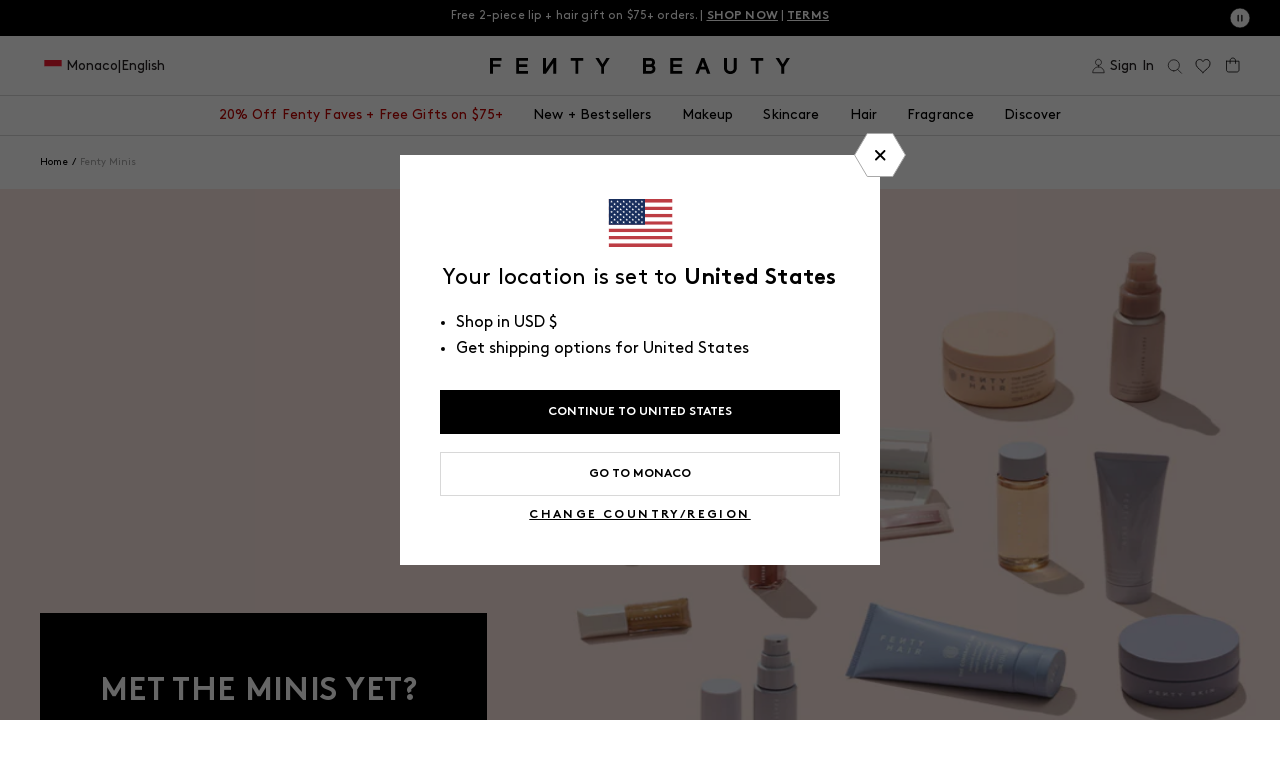

--- FILE ---
content_type: text/css
request_url: https://widget.gotolstoy.com/we/d650875c8/carousel.d186f15f.css
body_size: 1193
content:
._carouselContainer_17v2f_1{display:flex;flex-direction:column;width:90%;justify-content:center;margin:16px auto;direction:ltr}._titleContainer_17v2f_10{padding:24px 0;text-align:center;line-height:1em}._carouselVideoContainer_17v2f_16{display:flex;gap:8px;justify-content:center;user-select:none}._previousButtonContainer_17v2f_23{transition:.3s;padding:0;background:#ffffff;border:0;border-radius:100%;min-height:36px;min-width:36px;display:flex;justify-content:center;align-items:center;cursor:pointer}._previousButtonContainer_17v2f_23:hover{transform:scale(1.1)}._nextButtonContainer_17v2f_41{transform:rotate(180deg)}._nextButtonContainer_17v2f_41:hover{transform:rotate(180deg) scale(1.1)}._videosContainer_17v2f_49{display:grid;overflow:auto;scrollbar-width:none}._videosContainerSafariWorkaround_17v2f_61 ._videoContainer_17v2f_61{display:block}._videosContainerSkeleton_17v2f_65{width:100%}._videosContainer_17v2f_49::-webkit-scrollbar{display:none}._videoContainer_17v2f_61{display:grid;cursor:pointer;overflow:hidden;aspect-ratio:9/16;max-height:800px;width:100%;background:#f4f5f7;position:relative}@supports not (aspect-ratio: 9/16){._videoContainer_17v2f_61{height:100%}}._video_17v2f_49{display:block!important;grid-column:1;grid-row:1;object-fit:cover;max-height:800px;aspect-ratio:9/16;height:100%;width:100%;margin:0!important}._video_17v2f_49 track[kind=captions]{display:none}._video_17v2f_49::-webkit-media-controls{display:none}._video_17v2f_49::-webkit-media-controls-panel{display:none!important;opacity:1!important}._videoContainer_17v2f_61:hover ._playButtonContainer_17v2f_115{transform:scale(1.1)}._playButtonContainer_17v2f_115{display:flex;grid-column:1;grid-row:1;padding:0;background:#000;align-self:center;justify-self:center;justify-content:center;align-items:center;width:64px;height:64px;border:0;border-radius:100%;transition:.3s;z-index:2}._playButtonSkeleton_17v2f_137{animation-name:_skeleton_17v2f_143;animation-duration:2s;animation-iteration-count:infinite}._skeleton_17v2f_143{cursor:default}@keyframes _skeleton_17v2f_143{0%{opacity:.08}50%{opacity:.13}to{opacity:.08}}._dotsContainer_17v2f_159{display:flex;justify-content:center;gap:6px;margin-top:16px}._dot_17v2f_159{width:12px;height:12px;border-radius:100%;background:#b3b6bc;opacity:.3;cursor:pointer;transition:.3s;pointer-events:auto;display:flex!important}._dot_17v2f_159:hover{opacity:.6}@media (max-width: 450px) or (max-height: 450px){._carouselContainer_17v2f_1{width:95%}._dotsContainer_17v2f_159{display:none}}._playInTileControlsContainer_17v2f_192{display:none;position:absolute;flex-direction:column;justify-content:space-between;align-items:flex-end;inset:6px;z-index:3}._controlButton_17v2f_202{display:flex;padding:8px;border:0;border-radius:50%;background-color:#0006;transition:.3s}@supports (backdrop-filter: blur(2px)) or (-webkit-backdrop-filter: blur(2px)){._controlButton_17v2f_202{background-color:#0000004d;backdrop-filter:blur(2px);-webkit-backdrop-filter:blur(2px)}}._controlButton_17v2f_202:hover{transform:scale(1.05)}._spotlightVideosContainer_17v2f_224[data-carousel-muted=true] ._muteSvg_17v2f_224,._videosContainer_17v2f_49[data-carousel-muted=true] ._muteSvg_17v2f_224{display:block}._spotlightVideosContainer_17v2f_224[data-carousel-muted=false] ._muteSvg_17v2f_224,._videosContainer_17v2f_49[data-carousel-muted=false] ._muteSvg_17v2f_224,._spotlightVideosContainer_17v2f_224[data-carousel-muted=true] ._unmuteSvg_17v2f_234,._videosContainer_17v2f_49[data-carousel-muted=true] ._unmuteSvg_17v2f_234{display:none}._spotlightVideosContainer_17v2f_224[data-carousel-muted=false] ._unmuteSvg_17v2f_234,._videosContainer_17v2f_49[data-carousel-muted=false] ._unmuteSvg_17v2f_234{display:block}._videosContainer_17v2f_49 ._tileContainer_17v2f_244{min-height:120px}._videosContainer_17v2f_49[data-carousel-tile-name-location=over] ._tileContainer_17v2f_244{position:relative}._videosContainer_17v2f_49[data-carousel-tile-name-location=under] ._tileContainer_17v2f_244{display:flex;flex-direction:column;gap:8px}._tileNameContainer_17v2f_258{padding:8px;width:100%}._videosContainer_17v2f_49[data-carousel-tile-name-location=over] ._tileNameContainer_17v2f_258{position:absolute;bottom:0;z-index:2}._tileNameText_17v2f_269{display:flex;flex-wrap:wrap;justify-content:center;text-align:center;width:100%;height:100%;overflow:hidden}._videosContainer_17v2f_49[data-carousel-tile-name-location=over] ._tileNameText_17v2f_269{align-items:center}._arrowButtonContainer_17v2f_283{display:flex;flex-direction:column}._arrowButton_17v2f_283{flex-grow:1;display:flex;align-items:center}._tileNameHeightPlaceholder_17v2f_294{visibility:hidden;display:block!important}._bottomControlsContainer_17v2f_299{display:flex;flex-direction:row;align-items:center;justify-content:center;gap:24px;margin-top:20px;width:100%}._bottomArrowsContainer_17v2f_309{display:flex;flex-direction:row;align-items:center;gap:16px}._progressBarContainer_17v2f_316{flex:1;display:flex;align-items:center;height:3px;background:#e5e7eb;border-radius:3px;overflow:hidden;margin:0 16px}._progressBar_17v2f_316{display:block;height:3px;background:#44443f;border-radius:2px;transition:width .3s ease}._noSoundTooltip_17v2f_335{position:absolute;bottom:calc(100% + 8px);right:0;padding:8px 12px;border-radius:8px;background:rgba(0,0,0,.75);color:#fff;font-size:12px;font-weight:500;white-space:nowrap;opacity:0;transition:opacity .2s ease;pointer-events:none;z-index:20}._noSoundTooltipVisible_17v2f_352{opacity:1}


--- FILE ---
content_type: text/javascript; charset=utf-8
request_url: https://fentybeauty.com/en-mc/products/eaze-droplit-all-over-glow-enhancer-honey-citrine.js
body_size: 1752
content:
{"id":7054443282477,"title":"Eaze Drop'Lit All-Over Glow Enhancer — Honey Citrine","handle":"eaze-droplit-all-over-glow-enhancer-honey-citrine","description":"\u003cmeta charset=\"utf-8\"\u003e\n\u003cdiv class=\"Polaris-Layout__Section_1b1h1\" data-mce-fragment=\"1\"\u003e\n\u003cdiv class=\"Polaris-Card_yis1o\" data-mce-fragment=\"1\"\u003e\n\u003cdiv class=\"Polaris-Card__Section_1b1h1\" data-mce-fragment=\"1\"\u003e\n\u003cdiv data-mce-fragment=\"1\"\u003e\n\u003cp class=\"Sd8DF\" data-mce-fragment=\"1\"\u003e\u003cspan\u003eAn all-over glow enhancer that features skin-loving ingredients that help hydrate, brighten and reduce the look of pores– a true skincare-makeup remix. Mix a few drops into your foundation or wear it alone for an instant, natural-looking illumination.\u003c\/span\u003e\u003c\/p\u003e\n\u003c\/div\u003e\n\u003c\/div\u003e\n\u003c\/div\u003e\n\u003c\/div\u003e\n\u003cdiv class=\"Polaris-Layout__Section_1b1h1 Polaris-Layout__Section--secondary_1sx8i\" data-mce-fragment=\"1\"\u003e\n\u003cdiv class=\"Polaris-Card_yis1o\" data-mce-fragment=\"1\"\u003e\n\u003cdiv class=\"Polaris-Card__Header_z4uwg\" data-mce-fragment=\"1\"\u003e\u003c\/div\u003e\n\u003c\/div\u003e\n\u003c\/div\u003e","published_at":"2022-08-15T10:34:01-07:00","created_at":"2022-06-03T11:49:05-07:00","vendor":"Fenty Beauty","type":"Highlighters \u0026 Luminizers","tags":["bb::8016078110765::discount::20","bb::8026640318509::discount::10","bb::8087662526509::discount::15","Benefits:Hydrating","catalog-exclude","Color ID|FB9069","Coverage:Sheer","Finish:Radiant","Formulation:Liquid","full-size","master-id|FB30041","Product Type: Luminizer","Shade Range:Medium","Shade Range:Medium-Deep","show-size-selector","Size ID|15 mL","Size ID|36 mL","Tax Class ID|Cosmetics","YCRF_highlighter","YGroup_fb30041"],"price":2000,"price_min":2000,"price_max":3400,"available":false,"price_varies":true,"compare_at_price":null,"compare_at_price_min":0,"compare_at_price_max":0,"compare_at_price_varies":false,"variants":[{"id":40742334693421,"title":"Honey Citrine \/ Standard","option1":"Honey Citrine","option2":"Standard","option3":null,"sku":"54876","requires_shipping":true,"taxable":true,"featured_image":{"id":30160359555117,"product_id":7054443282477,"position":1,"created_at":"2022-06-13T08:48:51-07:00","updated_at":"2025-11-04T07:06:29-08:00","alt":"Eaze Drop’Lit All-Over Glow Enhancer shown in shade Honey Citrine on a concrete background. ","width":1200,"height":1500,"src":"https:\/\/cdn.shopify.com\/s\/files\/1\/0341\/3458\/9485\/products\/eazedroplithoneycitrine.jpg?v=1762268789","variant_ids":[40742334693421]},"available":false,"name":"Eaze Drop'Lit All-Over Glow Enhancer — Honey Citrine - Honey Citrine \/ Standard","public_title":"Honey Citrine \/ Standard","options":["Honey Citrine","Standard"],"price":3400,"weight":81,"compare_at_price":null,"inventory_management":"shopify","barcode":"840026654876","featured_media":{"alt":"Eaze Drop’Lit All-Over Glow Enhancer shown in shade Honey Citrine on a concrete background. ","id":22573012680749,"position":1,"preview_image":{"aspect_ratio":0.8,"height":1500,"width":1200,"src":"https:\/\/cdn.shopify.com\/s\/files\/1\/0341\/3458\/9485\/products\/eazedroplithoneycitrine.jpg?v=1762268789"}},"quantity_rule":{"min":1,"max":null,"increment":1},"quantity_price_breaks":[],"requires_selling_plan":false,"selling_plan_allocations":[]},{"id":43184270508077,"title":"Honey Citrine \/ Mini","option1":"Honey Citrine","option2":"Mini","option3":null,"sku":"55460","requires_shipping":true,"taxable":true,"featured_image":{"id":32169604907053,"product_id":7054443282477,"position":8,"created_at":"2023-08-17T14:46:51-07:00","updated_at":"2025-11-04T08:27:07-08:00","alt":null,"width":1200,"height":1500,"src":"https:\/\/cdn.shopify.com\/s\/files\/1\/0341\/3458\/9485\/files\/FB_F23_T2PRODUCT_CONCRETE_EAZEDROP-MINI_HONEYCITRINE_1200X1500_FENTYVERSE.jpg?v=1762273627","variant_ids":[43184270508077]},"available":false,"name":"Eaze Drop'Lit All-Over Glow Enhancer — Honey Citrine - Honey Citrine \/ Mini","public_title":"Honey Citrine \/ Mini","options":["Honey Citrine","Mini"],"price":2000,"weight":28,"compare_at_price":null,"inventory_management":"shopify","barcode":"840026655460","featured_media":{"alt":null,"id":24865049641005,"position":10,"preview_image":{"aspect_ratio":0.8,"height":1500,"width":1200,"src":"https:\/\/cdn.shopify.com\/s\/files\/1\/0341\/3458\/9485\/files\/FB_F23_T2PRODUCT_CONCRETE_EAZEDROP-MINI_HONEYCITRINE_1200X1500_FENTYVERSE.jpg?v=1762273627"}},"quantity_rule":{"min":1,"max":null,"increment":1},"quantity_price_breaks":[],"requires_selling_plan":false,"selling_plan_allocations":[]}],"images":["\/\/cdn.shopify.com\/s\/files\/1\/0341\/3458\/9485\/products\/eazedroplithoneycitrine.jpg?v=1762268789","\/\/cdn.shopify.com\/s\/files\/1\/0341\/3458\/9485\/products\/EazeDrop_LitHoneyCitrine.png?v=1718738969","\/\/cdn.shopify.com\/s\/files\/1\/0341\/3458\/9485\/files\/shade-finder-pdp_d49039ee-6f4a-452b-955c-c9fd5e91fd2c.jpg?v=1706225288","\/\/cdn.shopify.com\/s\/files\/1\/0341\/3458\/9485\/products\/FB_FALL22_T2PRODUCT_ARMSWATCH_EAZE_DROP_LIT_GLOW_ENHANCER_1200x1500_acb27ca9-d850-4a30-b3ea-c07cab8fdf7b.jpg?v=1718738969","\/\/cdn.shopify.com\/s\/files\/1\/0341\/3458\/9485\/products\/FB308618_Eaze_Droplit_Skincare_Infographics_1200x1500_INGREDIENTS_1_184816a9-c3fb-4a36-b077-18bbe17c4a83.jpg?v=1718738969","\/\/cdn.shopify.com\/s\/files\/1\/0341\/3458\/9485\/products\/Eaze-Drop-Lit-Infographic_4eb45116-06ef-40cf-b4cd-4e7120d33f1f.jpg?v=1718738969","\/\/cdn.shopify.com\/s\/files\/1\/0341\/3458\/9485\/products\/FB22_FALL_T2_EDITORIAL_EAZE_DROPLIT_ALLSHADES_1200x1500_72DPI_e50b0108-8ba7-4108-b438-fa72b6da596e.jpg?v=1718738969","\/\/cdn.shopify.com\/s\/files\/1\/0341\/3458\/9485\/files\/FB_F23_T2PRODUCT_CONCRETE_EAZEDROP-MINI_HONEYCITRINE_1200X1500_FENTYVERSE.jpg?v=1762273627"],"featured_image":"\/\/cdn.shopify.com\/s\/files\/1\/0341\/3458\/9485\/products\/eazedroplithoneycitrine.jpg?v=1762268789","options":[{"name":"Color","position":1,"values":["Honey Citrine"]},{"name":"Size","position":2,"values":["Standard","Mini"]}],"url":"\/en-mc\/products\/eaze-droplit-all-over-glow-enhancer-honey-citrine","media":[{"alt":"Eaze Drop’Lit All-Over Glow Enhancer shown in shade Honey Citrine on a concrete background. ","id":22573012680749,"position":1,"preview_image":{"aspect_ratio":0.8,"height":1500,"width":1200,"src":"https:\/\/cdn.shopify.com\/s\/files\/1\/0341\/3458\/9485\/products\/eazedroplithoneycitrine.jpg?v=1762268789"},"aspect_ratio":0.8,"height":1500,"media_type":"image","src":"https:\/\/cdn.shopify.com\/s\/files\/1\/0341\/3458\/9485\/products\/eazedroplithoneycitrine.jpg?v=1762268789","width":1200},{"alt":"Eaze Drop’Lit All-Over Glow Enhancer smear shown in shade Honey Citrine. ","id":22573012713517,"position":2,"preview_image":{"aspect_ratio":0.8,"height":1500,"width":1200,"src":"https:\/\/cdn.shopify.com\/s\/files\/1\/0341\/3458\/9485\/products\/EazeDrop_LitHoneyCitrine.png?v=1718738969"},"aspect_ratio":0.8,"height":1500,"media_type":"image","src":"https:\/\/cdn.shopify.com\/s\/files\/1\/0341\/3458\/9485\/products\/EazeDrop_LitHoneyCitrine.png?v=1718738969","width":1200},{"alt":"Click to play thumbnail of a person showing how to apply Eaze Drop'Lit All-Over Glow Enhancer","id":26596519837741,"position":3,"preview_image":{"aspect_ratio":1.333,"height":150,"width":200,"src":"https:\/\/cdn.shopify.com\/s\/files\/1\/0341\/3458\/9485\/files\/preview_images\/1932645234-3a4012fe7d60b7b4e0d5abe208c4a6c64f7b5d89c6bc065beae52fe4ef1c4dba-d_200x150_fe7900f7-38f4-4f3b-8000-f7fff42f173b.jpg?v=1727733538"},"aspect_ratio":0.563,"external_id":"1014560034","host":"vimeo","media_type":"external_video"},{"alt":null,"id":24639966871597,"position":4,"preview_image":{"aspect_ratio":1.333,"height":360,"width":480,"src":"https:\/\/cdn.shopify.com\/s\/files\/1\/0341\/3458\/9485\/files\/preview_images\/hqdefault_72ce8b95-11aa-4914-b98a-e1f1ff072fea.jpg?v=1683592280"},"aspect_ratio":1.77,"external_id":"nvpmh3vAhRA","host":"youtube","media_type":"external_video"},{"alt":"Chat depicting how to match your Eaze Drop'lit All-Over Glow Enhancer shade based on your Pro Filer Foundation shade.","id":25330773229613,"position":5,"preview_image":{"aspect_ratio":0.8,"height":1500,"width":1200,"src":"https:\/\/cdn.shopify.com\/s\/files\/1\/0341\/3458\/9485\/files\/shade-finder-pdp_d49039ee-6f4a-452b-955c-c9fd5e91fd2c.jpg?v=1706225288"},"aspect_ratio":0.8,"height":1500,"media_type":"image","src":"https:\/\/cdn.shopify.com\/s\/files\/1\/0341\/3458\/9485\/files\/shade-finder-pdp_d49039ee-6f4a-452b-955c-c9fd5e91fd2c.jpg?v=1706225288","width":1200},{"alt":"Eaze Drop’Lit All-Over Glow Enhancer swatches in all available shades shown on arms with light, medium, and deep skin tones. ","id":22573000327213,"position":6,"preview_image":{"aspect_ratio":0.8,"height":1500,"width":1200,"src":"https:\/\/cdn.shopify.com\/s\/files\/1\/0341\/3458\/9485\/products\/FB_FALL22_T2PRODUCT_ARMSWATCH_EAZE_DROP_LIT_GLOW_ENHANCER_1200x1500_acb27ca9-d850-4a30-b3ea-c07cab8fdf7b.jpg?v=1718738969"},"aspect_ratio":0.8,"height":1500,"media_type":"image","src":"https:\/\/cdn.shopify.com\/s\/files\/1\/0341\/3458\/9485\/products\/FB_FALL22_T2PRODUCT_ARMSWATCH_EAZE_DROP_LIT_GLOW_ENHANCER_1200x1500_acb27ca9-d850-4a30-b3ea-c07cab8fdf7b.jpg?v=1718738969","width":1200},{"alt":"Infographic about Eaze Drop lit's skin-loving ingredients. It has prickly-pear extract and sodium hyaluronate, milk thistle extract, pomegranate peel extract, and vitamin e.","id":23514320175149,"position":7,"preview_image":{"aspect_ratio":0.8,"height":1500,"width":1200,"src":"https:\/\/cdn.shopify.com\/s\/files\/1\/0341\/3458\/9485\/products\/FB308618_Eaze_Droplit_Skincare_Infographics_1200x1500_INGREDIENTS_1_184816a9-c3fb-4a36-b077-18bbe17c4a83.jpg?v=1718738969"},"aspect_ratio":0.8,"height":1500,"media_type":"image","src":"https:\/\/cdn.shopify.com\/s\/files\/1\/0341\/3458\/9485\/products\/FB308618_Eaze_Droplit_Skincare_Infographics_1200x1500_INGREDIENTS_1_184816a9-c3fb-4a36-b077-18bbe17c4a83.jpg?v=1718738969","width":1200},{"alt":"Eaze Drop’Lit All-Over Glow Enhancers infographic shown. Packaging shown on the left and details shown on the right - radiance in a bottle, soft glow finish, instantly hydrates + brightens, eaze-y to mix + eaze-y to blend, and minimizes the look of pores. ","id":22702876622893,"position":8,"preview_image":{"aspect_ratio":0.8,"height":1500,"width":1200,"src":"https:\/\/cdn.shopify.com\/s\/files\/1\/0341\/3458\/9485\/products\/Eaze-Drop-Lit-Infographic_4eb45116-06ef-40cf-b4cd-4e7120d33f1f.jpg?v=1718738969"},"aspect_ratio":0.8,"height":1500,"media_type":"image","src":"https:\/\/cdn.shopify.com\/s\/files\/1\/0341\/3458\/9485\/products\/Eaze-Drop-Lit-Infographic_4eb45116-06ef-40cf-b4cd-4e7120d33f1f.jpg?v=1718738969","width":1200},{"alt":null,"id":23035623440429,"position":9,"preview_image":{"aspect_ratio":0.8,"height":1500,"width":1200,"src":"https:\/\/cdn.shopify.com\/s\/files\/1\/0341\/3458\/9485\/products\/FB22_FALL_T2_EDITORIAL_EAZE_DROPLIT_ALLSHADES_1200x1500_72DPI_e50b0108-8ba7-4108-b438-fa72b6da596e.jpg?v=1718738969"},"aspect_ratio":0.8,"height":1500,"media_type":"image","src":"https:\/\/cdn.shopify.com\/s\/files\/1\/0341\/3458\/9485\/products\/FB22_FALL_T2_EDITORIAL_EAZE_DROPLIT_ALLSHADES_1200x1500_72DPI_e50b0108-8ba7-4108-b438-fa72b6da596e.jpg?v=1718738969","width":1200},{"alt":null,"id":24865049641005,"position":10,"preview_image":{"aspect_ratio":0.8,"height":1500,"width":1200,"src":"https:\/\/cdn.shopify.com\/s\/files\/1\/0341\/3458\/9485\/files\/FB_F23_T2PRODUCT_CONCRETE_EAZEDROP-MINI_HONEYCITRINE_1200X1500_FENTYVERSE.jpg?v=1762273627"},"aspect_ratio":0.8,"height":1500,"media_type":"image","src":"https:\/\/cdn.shopify.com\/s\/files\/1\/0341\/3458\/9485\/files\/FB_F23_T2PRODUCT_CONCRETE_EAZEDROP-MINI_HONEYCITRINE_1200X1500_FENTYVERSE.jpg?v=1762273627","width":1200}],"requires_selling_plan":false,"selling_plan_groups":[]}

--- FILE ---
content_type: text/javascript; charset=utf-8
request_url: https://fentybeauty.com/en-mc/products/blemish-defeatr-bha-spot-targeting-gel.js
body_size: 1920
content:
{"id":7431161348141,"title":"Blemish Defeat'r BHA Spot-Targeting Gel","handle":"blemish-defeatr-bha-spot-targeting-gel","description":"\u003cdiv class=\"Polaris-LegacyCard_l5l93\"\u003e\n\u003cdiv class=\"Polaris-LegacyCard__Section_1b1h1 Polaris-LegacyCard__LastSectionPadding_17gqq\"\u003e\n\u003cdiv\u003e\n\u003cp class=\"zR4Qf\"\u003eDiscover Fenty Skin's Salicylic Acid spot-targeting gel fights blemishes, clarifies skin and reduces surface oil. Its unique gel texture dries down quickly and works perfect canvas for makeup.\u003c\/p\u003e\n\u003c\/div\u003e\n\u003c\/div\u003e\n\u003c\/div\u003e","published_at":"2024-04-16T05:37:41-07:00","created_at":"2023-02-24T15:25:47-08:00","vendor":"Fenty Skin","type":"Skin Care Masks \u0026 Peels","tags":["badge|VIRAL FAVE","catalog-exclude","Concerns:Blemishes","Concerns:Pores","Concerns:Uneven Texture","Finish:Matte","Finish:Natural","Formulation:Gel","full-size","Ingredient Preferences:Fragrance-Free","Ingredient Preferences:Salicylic Acid","Is Batch Controlled","master-id|FS10059","Product Type:Concealer + Corrector","Product Type:Masks + Treatments","Size ID|15 ml \/ 0.5 fl. oz.","Skin Type:Combination","Skin Type:Dry","Skin Type:Normal","Skin Type:Oily","Tax Class ID|Cosmetics","YCRF_fenty_skin","YGroup_fbFS10059"],"price":2700,"price_min":2700,"price_max":2700,"available":true,"price_varies":false,"compare_at_price":null,"compare_at_price_min":0,"compare_at_price_max":0,"compare_at_price_varies":false,"variants":[{"id":41572595531821,"title":"Default Title","option1":"Default Title","option2":null,"option3":null,"sku":"49018","requires_shipping":true,"taxable":true,"featured_image":null,"available":true,"name":"Blemish Defeat'r BHA Spot-Targeting Gel","public_title":null,"options":["Default Title"],"price":2700,"weight":0,"compare_at_price":null,"inventory_management":"shopify","barcode":"840026649018","quantity_rule":{"min":1,"max":null,"increment":1},"quantity_price_breaks":[],"requires_selling_plan":false,"selling_plan_allocations":[{"price_adjustments":[{"position":1,"price":2700}],"price":2700,"compare_at_price":2700,"per_delivery_price":2700,"selling_plan_id":590872621,"selling_plan_group_id":"bc6478a662ffae32b3be35b3fe566fa707984433"},{"price_adjustments":[{"position":1,"price":2700}],"price":2700,"compare_at_price":2700,"per_delivery_price":2700,"selling_plan_id":590905389,"selling_plan_group_id":"bc6478a662ffae32b3be35b3fe566fa707984433"},{"price_adjustments":[{"position":1,"price":2700}],"price":2700,"compare_at_price":2700,"per_delivery_price":2700,"selling_plan_id":594739245,"selling_plan_group_id":"bc6478a662ffae32b3be35b3fe566fa707984433"},{"price_adjustments":[{"position":1,"price":2700}],"price":2700,"compare_at_price":2700,"per_delivery_price":2700,"selling_plan_id":590938157,"selling_plan_group_id":"bc6478a662ffae32b3be35b3fe566fa707984433"}]}],"images":["\/\/cdn.shopify.com\/s\/files\/1\/0341\/3458\/9485\/files\/FS_FALL2023_T2PRODUCT_EDITORIAL_BLEMISHDEFEATR_HERO_W-BULK_1200X1500_72DPI.jpg?v=1762272623","\/\/cdn.shopify.com\/s\/files\/1\/0341\/3458\/9485\/files\/FS484174_Global_Blemish_Defeatr_Infographics_BEFORE_AFTER_DESTINEE_1200x1500_72DPI.jpg?v=1690410340","\/\/cdn.shopify.com\/s\/files\/1\/0341\/3458\/9485\/files\/FS484174_Global_Blemish_Defeatr_Infographics_SKINCARE_ROUTINE_1200x1500_72DPI.jpg?v=1690410340","\/\/cdn.shopify.com\/s\/files\/1\/0341\/3458\/9485\/files\/FS484174_Global_Blemish_Defeatr_Infographics_BENEFITS_CLAIMS_1200x21500_72DPI.jpg?v=1690410340","\/\/cdn.shopify.com\/s\/files\/1\/0341\/3458\/9485\/files\/FS484174_Global_Blemish_Defeatr_Infographics_TEXTURE_1200x1500_72DPI.jpg?v=1690410340","\/\/cdn.shopify.com\/s\/files\/1\/0341\/3458\/9485\/files\/FS484174_Global_Blemish_Defeatr_Infographics_CONSUMER_PERCEPTION_1200x1500_72DPI.jpg?v=1690410340","\/\/cdn.shopify.com\/s\/files\/1\/0341\/3458\/9485\/files\/FS484174_Global_Blemish_Defeatr_Infographics_INGREDIENTS_1200x1500_72DPI.jpg?v=1690410340","\/\/cdn.shopify.com\/s\/files\/1\/0341\/3458\/9485\/files\/FS484174_Global_Blemish_Defeatr_Infographics_BEFORE_AFTER_BRIDGET_1200x1500_72DPI.jpg?v=1690410340","\/\/cdn.shopify.com\/s\/files\/1\/0341\/3458\/9485\/files\/FS484174_Global_Blemish_Defeatr_Infographics_BEFORE_AFTER_CHRISTIANA_1200x1500_72DPI.jpg?v=1690410340","\/\/cdn.shopify.com\/s\/files\/1\/0341\/3458\/9485\/files\/FS484174_Global_Blemish_Defeatr_Infographics_SKIN_CYCLING_1200x1500_72DPI.jpg?v=1690410340"],"featured_image":"\/\/cdn.shopify.com\/s\/files\/1\/0341\/3458\/9485\/files\/FS_FALL2023_T2PRODUCT_EDITORIAL_BLEMISHDEFEATR_HERO_W-BULK_1200X1500_72DPI.jpg?v=1762272623","options":[{"name":"Title","position":1,"values":["Default Title"]}],"url":"\/en-mc\/products\/blemish-defeatr-bha-spot-targeting-gel","media":[{"alt":"Open tube of Blemish Defeat'r BHA Spot-Targeting Gel against a light backdrop surrounded by drops of the product.","id":24835590455341,"position":1,"preview_image":{"aspect_ratio":0.8,"height":1500,"width":1200,"src":"https:\/\/cdn.shopify.com\/s\/files\/1\/0341\/3458\/9485\/files\/FS_FALL2023_T2PRODUCT_EDITORIAL_BLEMISHDEFEATR_HERO_W-BULK_1200X1500_72DPI.jpg?v=1762272623"},"aspect_ratio":0.8,"height":1500,"media_type":"image","src":"https:\/\/cdn.shopify.com\/s\/files\/1\/0341\/3458\/9485\/files\/FS_FALL2023_T2PRODUCT_EDITORIAL_BLEMISHDEFEATR_HERO_W-BULK_1200X1500_72DPI.jpg?v=1762272623","width":1200},{"alt":"Close-up of model's medium-toned face showing an uncovered blemish, a foundation-covered blemish and a foundation and Blemish Defeat'r BHA Spot-Targeting Gel-covered blemish.","id":24835378348077,"position":2,"preview_image":{"aspect_ratio":0.8,"height":1500,"width":1200,"src":"https:\/\/cdn.shopify.com\/s\/files\/1\/0341\/3458\/9485\/files\/FS484174_Global_Blemish_Defeatr_Infographics_BEFORE_AFTER_DESTINEE_1200x1500_72DPI.jpg?v=1690410340"},"aspect_ratio":0.8,"height":1500,"media_type":"image","src":"https:\/\/cdn.shopify.com\/s\/files\/1\/0341\/3458\/9485\/files\/FS484174_Global_Blemish_Defeatr_Infographics_BEFORE_AFTER_DESTINEE_1200x1500_72DPI.jpg?v=1690410340","width":1200},{"alt":"Four-step skin and makeup routine showing: Fat Wayer Toner Serum, Blemish Defeat'r Gel, Hydra Vizor and Pro Filt'r foundation.","id":24835352002605,"position":3,"preview_image":{"aspect_ratio":0.8,"height":1500,"width":1200,"src":"https:\/\/cdn.shopify.com\/s\/files\/1\/0341\/3458\/9485\/files\/FS484174_Global_Blemish_Defeatr_Infographics_SKINCARE_ROUTINE_1200x1500_72DPI.jpg?v=1690410340"},"aspect_ratio":0.8,"height":1500,"media_type":"image","src":"https:\/\/cdn.shopify.com\/s\/files\/1\/0341\/3458\/9485\/files\/FS484174_Global_Blemish_Defeatr_Infographics_SKINCARE_ROUTINE_1200x1500_72DPI.jpg?v=1690410340","width":1200},{"alt":"Close-up of the Blemish Defeat'r BHA Spot-Targeting Gel tip next to overlay text detailing its benefits.","id":24835351838765,"position":4,"preview_image":{"aspect_ratio":0.8,"height":1500,"width":1200,"src":"https:\/\/cdn.shopify.com\/s\/files\/1\/0341\/3458\/9485\/files\/FS484174_Global_Blemish_Defeatr_Infographics_BENEFITS_CLAIMS_1200x21500_72DPI.jpg?v=1690410340"},"aspect_ratio":0.8,"height":1500,"media_type":"image","src":"https:\/\/cdn.shopify.com\/s\/files\/1\/0341\/3458\/9485\/files\/FS484174_Global_Blemish_Defeatr_Infographics_BENEFITS_CLAIMS_1200x21500_72DPI.jpg?v=1690410340","width":1200},{"alt":"Two tubes of Blemish Defeat'r Gel next to overlay  text \"Dries down quickly for an invisible matte finish\"","id":24835352035373,"position":5,"preview_image":{"aspect_ratio":0.8,"height":1500,"width":1200,"src":"https:\/\/cdn.shopify.com\/s\/files\/1\/0341\/3458\/9485\/files\/FS484174_Global_Blemish_Defeatr_Infographics_TEXTURE_1200x1500_72DPI.jpg?v=1690410340"},"aspect_ratio":0.8,"height":1500,"media_type":"image","src":"https:\/\/cdn.shopify.com\/s\/files\/1\/0341\/3458\/9485\/files\/FS484174_Global_Blemish_Defeatr_Infographics_TEXTURE_1200x1500_72DPI.jpg?v=1690410340","width":1200},{"alt":"Overlay text saying: \"100% agree it applies smoothly \u0026 evenly, 98% agrees it is transparent on skin, 97% it doesn't dry out skin\".","id":24835351871533,"position":6,"preview_image":{"aspect_ratio":0.8,"height":1500,"width":1200,"src":"https:\/\/cdn.shopify.com\/s\/files\/1\/0341\/3458\/9485\/files\/FS484174_Global_Blemish_Defeatr_Infographics_CONSUMER_PERCEPTION_1200x1500_72DPI.jpg?v=1690410340"},"aspect_ratio":0.8,"height":1500,"media_type":"image","src":"https:\/\/cdn.shopify.com\/s\/files\/1\/0341\/3458\/9485\/files\/FS484174_Global_Blemish_Defeatr_Infographics_CONSUMER_PERCEPTION_1200x1500_72DPI.jpg?v=1690410340","width":1200},{"alt":"Tube of Blemish Defeat'r Gel next to a list of main ingredients: salicylic acid, willow bark extract, boldo \u0026 rhubarb extracts, licorice \u0026 ginger extracts.","id":24835351937069,"position":7,"preview_image":{"aspect_ratio":0.8,"height":1500,"width":1200,"src":"https:\/\/cdn.shopify.com\/s\/files\/1\/0341\/3458\/9485\/files\/FS484174_Global_Blemish_Defeatr_Infographics_INGREDIENTS_1200x1500_72DPI.jpg?v=1690410340"},"aspect_ratio":0.8,"height":1500,"media_type":"image","src":"https:\/\/cdn.shopify.com\/s\/files\/1\/0341\/3458\/9485\/files\/FS484174_Global_Blemish_Defeatr_Infographics_INGREDIENTS_1200x1500_72DPI.jpg?v=1690410340","width":1200},{"alt":"Close-up of model's light-toned face showing an uncovered blemish, a foundation-covered blemish and a foundation and Blemish Defeat'r BHA Spot-Targeting Gel-covered blemish.","id":24835378905133,"position":8,"preview_image":{"aspect_ratio":0.8,"height":1500,"width":1200,"src":"https:\/\/cdn.shopify.com\/s\/files\/1\/0341\/3458\/9485\/files\/FS484174_Global_Blemish_Defeatr_Infographics_BEFORE_AFTER_BRIDGET_1200x1500_72DPI.jpg?v=1690410340"},"aspect_ratio":0.8,"height":1500,"media_type":"image","src":"https:\/\/cdn.shopify.com\/s\/files\/1\/0341\/3458\/9485\/files\/FS484174_Global_Blemish_Defeatr_Infographics_BEFORE_AFTER_BRIDGET_1200x1500_72DPI.jpg?v=1690410340","width":1200},{"alt":"Close-up of model's deep-toned face showing an uncovered blemish, a foundation-covered blemish and a foundation and Blemish Defeat'r BHA Spot-Targeting Gel-covered blemish.","id":24835378937901,"position":9,"preview_image":{"aspect_ratio":0.8,"height":1500,"width":1200,"src":"https:\/\/cdn.shopify.com\/s\/files\/1\/0341\/3458\/9485\/files\/FS484174_Global_Blemish_Defeatr_Infographics_BEFORE_AFTER_CHRISTIANA_1200x1500_72DPI.jpg?v=1690410340"},"aspect_ratio":0.8,"height":1500,"media_type":"image","src":"https:\/\/cdn.shopify.com\/s\/files\/1\/0341\/3458\/9485\/files\/FS484174_Global_Blemish_Defeatr_Infographics_BEFORE_AFTER_CHRISTIANA_1200x1500_72DPI.jpg?v=1690410340","width":1200},{"alt":"Skin cycling routine showing the products Watch Ya Tone Serum, Blemish Defeat'r Gel, Cookies n' Clean Mask and Pre-Show Glow treatment.","id":24835351969837,"position":10,"preview_image":{"aspect_ratio":0.8,"height":1500,"width":1200,"src":"https:\/\/cdn.shopify.com\/s\/files\/1\/0341\/3458\/9485\/files\/FS484174_Global_Blemish_Defeatr_Infographics_SKIN_CYCLING_1200x1500_72DPI.jpg?v=1690410340"},"aspect_ratio":0.8,"height":1500,"media_type":"image","src":"https:\/\/cdn.shopify.com\/s\/files\/1\/0341\/3458\/9485\/files\/FS484174_Global_Blemish_Defeatr_Infographics_SKIN_CYCLING_1200x1500_72DPI.jpg?v=1690410340","width":1200}],"requires_selling_plan":false,"selling_plan_groups":[{"id":"bc6478a662ffae32b3be35b3fe566fa707984433","name":"Subscribe and Save","options":[{"name":"Delivery every","position":1,"values":["month","2 months","6 months","3 months"]}],"selling_plans":[{"id":590872621,"name":"Delivered every month and get 10% off future orders.","description":null,"options":[{"name":"Delivery every","position":1,"value":"month"}],"recurring_deliveries":true,"price_adjustments":[{"order_count":null,"position":1,"value_type":"percentage","value":0}]},{"id":590905389,"name":"Delivered every 2 months and get 10% off future orders.","description":null,"options":[{"name":"Delivery every","position":1,"value":"2 months"}],"recurring_deliveries":true,"price_adjustments":[{"order_count":null,"position":1,"value_type":"percentage","value":0}]},{"id":594739245,"name":"Delivered every 6 months and get 10% off future orders.","description":null,"options":[{"name":"Delivery every","position":1,"value":"6 months"}],"recurring_deliveries":true,"price_adjustments":[{"order_count":null,"position":1,"value_type":"percentage","value":0}]},{"id":590938157,"name":"Delivered every 3 months and get 10% off future orders.","description":null,"options":[{"name":"Delivery every","position":1,"value":"3 months"}],"recurring_deliveries":true,"price_adjustments":[{"order_count":null,"position":1,"value_type":"percentage","value":0}]}],"app_id":"ordergroove-subscribe-and-save"}]}

--- FILE ---
content_type: text/javascript
request_url: https://fentybeauty.com/cdn/shop/t/2406/assets/5a0587e42d593405100b.js
body_size: -334
content:
"use strict";(self.webpackChunkfentybeauty=self.webpackChunkfentybeauty||[]).push([[1254],{2365:(e,t,s)=>{s.r(t),s.d(t,{default:()=>i});var n=s(7654);s(8302);const i={props:["reviewsCount","reviewsAverage"],computed:{totalReviews:function(){return this.reviewsCount?this.reviewsCount:0},reviewsText:function(){return 1===this.totalReviews?"1 Review":this.totalReviews+" Reviews"},stars:function(){if(this.reviewsCount>0)return(0,n.BI)(this.reviewsAverage)},averageScoreText:function(){return"Average score of ".concat(this.reviewsAverage," stars")}},template:'\n  <div v-if="totalReviews > 0" class="product-yotpo-review align-c">\n    <section class="yotpo-area align-c">\n      <div v-html="stars"></div>\n      <p class="sr-only" v-text="averageScoreText"></p>\n      <p class="h6">\n        <span class="yotpo-stars__cta underline" v-text="reviewsText"></span>\n      </p>\n    </section>\n  </div>'}}}]);
//# sourceMappingURL=5a0587e42d593405100b.js.map

--- FILE ---
content_type: text/javascript
request_url: https://fentybeauty.com/cdn/shop/t/2406/assets/fe0d5e2610d218083aa1.js
body_size: 25
content:
"use strict";(self.webpackChunkfentybeauty=self.webpackChunkfentybeauty||[]).push([[4074],{6869:(t,e,n)=>{n.r(e),n.d(e,{default:()=>i});const i={name:"vue-image-v2",props:{src:{type:String,required:!0},srcMobile:{type:String,default:""},sizes:{type:String,required:!1},alt:{type:String,required:!1},fit:String,pos:String,width:String,height:String,fullWidth:{type:Boolean,default:!1},transition:{type:Boolean,default:!1},slidevalue:{type:String}},data:function(){return{currentSrc:this.src||""}},watch:{src:function(t2){t2&&(!this.srcMobile||window.innerWidth>=768)&&(this.currentSrc=t2)},srcMobile:function(t2){t2&&t2!==""&&window.innerWidth<768&&(this.currentSrc=t2)}},computed:{srcSet:function(){var t2=this;return[100,200,300,400,600,800,1e3,1440,1920,2048].map(function(e2){var n2,i2=(n2=t2.currentSrc)!==null&&n2!==void 0&&n2.startsWith("//")?window.location.protocol+t2.currentSrc:t2.currentSrc,s=new URL(i2);return s.searchParams.set("width",e2.toString()),"".concat(s," ").concat(e2,"w")}).join(",")},computedStyles:function(){var t2={objectFit:this.fit,objectPosition:this.pos,width:this.fullWidth?"100%":this.width,height:this.height};return this.slidevalue&&(t2.clipPath="polygon(0 0, ".concat(Number(this.slidevalue),"% 0, ").concat(Number(this.slidevalue),"% 100%, 0 100%)")),t2}},template:`
    <picture v-if="srcMobile" class="img">
      <source
        media="(max-width: 767px)"
        :srcset="srcMobile"
        :sizes="sizes"
      />
      <source
        media="(min-width: 768px)"
        :srcset="srcSet"
        :sizes="sizes"
      />
      <img
        :width="width"
        :height="height"
        class="img__el"
        :src="src"
        :alt="alt"
        :style="computedStyles"
      />
    </picture>
    <transition 
      v-else-if="transition" 
      name="fade" 
      mode="out-in" 
      appear
      :duration="{ enter: 200, leave: 200 }"
    > 
      <img
        :key="currentSrc"
        :width="width"
        :height="height"
        class="img__el transition"
        :src="currentSrc"
        :srcset="srcSet"
        :sizes="sizes"
        :alt="alt"
        :style="computedStyles"
      />
    </transition>
    <img
      v-else
      :width="width"
      :height="height"
      class="img__el"
      :src="src"
      :srcset="srcSet"
      :sizes="sizes"
      :alt="alt"
      :style="computedStyles"
    />
  `,style:`
    .fade-enter-active, .fade-leave-active {
      transition: opacity 0.3s ease;
    }
    .fade-enter-from, .fade-leave-to {
      opacity: 0;
    }
    .fade-enter-to, .fade-leave-from {
      opacity: 1;
    }
  `}}}]);
//# sourceMappingURL=/cdn/shop/t/2406/assets/fe0d5e2610d218083aa1.js.map


--- FILE ---
content_type: text/javascript; charset=utf-8
request_url: https://fentybeauty.com/en-mc/products/fenty-eau-de-parfum-travel-set.js
body_size: 2104
content:
{"id":7463546388525,"title":"Fenty Eau De Parfum Travel Set + Refills","handle":"fenty-eau-de-parfum-travel-set","description":"\u003cp\u003eA deeply intimate fragrance that’s complex, vibrant, raw, spicy and sweet all at once. Magnolia, musk, tangerine and Bulgarian rose create a sensual warm floral. Finished with unexpected touches of vanilla, blueberry, coconut, geranium and patchouli, Fenty Eau de Parfum expresses itself uniquely on each wearer for a one of a kind scent that is all heart and pure soul.\u003c\/p\u003e","published_at":"2023-08-29T14:01:01-07:00","created_at":"2023-06-06T16:23:28-07:00","vendor":"Fenty Fragrance","type":"Perfume \u0026 Cologne","tags":["bb::8064930971693::discount::11","catalog-exclude","Is Batch Controlled","Is Hazardous","Product Type:Perfume","Product Type:Sets","show-size-selector","Size ID|3 x 0.33 fl oz \/ 10 ml","Size:Minis + Travel-Size","Tax Class ID|Fragrance","YGroup_ff1234"],"price":6600,"price_min":6600,"price_max":7400,"available":true,"price_varies":true,"compare_at_price":9500,"compare_at_price_min":9500,"compare_at_price_max":11000,"compare_at_price_varies":true,"variants":[{"id":42855461290029,"title":"Full Set","option1":"Full Set","option2":null,"option3":null,"sku":"63809","requires_shipping":true,"taxable":true,"featured_image":{"id":32175970058285,"product_id":7463546388525,"position":1,"created_at":"2023-08-22T16:20:41-07:00","updated_at":"2025-11-04T09:33:09-08:00","alt":"1 travel-size 10ml Fenty bottle placed next to 2 clear bottles for refilling.","width":1200,"height":1500,"src":"https:\/\/cdn.shopify.com\/s\/files\/1\/0341\/3458\/9485\/files\/FF_SMR23_T2_PRODUCT_ECOM_TRAVELSET_REFILL_WITHVIALS_1200x1500_72DPI.jpg?v=1762277589","variant_ids":[42855461290029]},"available":true,"name":"Fenty Eau De Parfum Travel Set + Refills - Full Set","public_title":"Full Set","options":["Full Set"],"price":7400,"weight":30,"compare_at_price":11000,"inventory_management":"shopify","barcode":"840026663809","featured_media":{"alt":"1 travel-size 10ml Fenty bottle placed next to 2 clear bottles for refilling.","id":24871528071213,"position":1,"preview_image":{"aspect_ratio":0.8,"height":1500,"width":1200,"src":"https:\/\/cdn.shopify.com\/s\/files\/1\/0341\/3458\/9485\/files\/FF_SMR23_T2_PRODUCT_ECOM_TRAVELSET_REFILL_WITHVIALS_1200x1500_72DPI.jpg?v=1762277589"}},"quantity_rule":{"min":1,"max":null,"increment":1},"quantity_price_breaks":[],"requires_selling_plan":false,"selling_plan_allocations":[]},{"id":42855461322797,"title":"Refill Set","option1":"Refill Set","option2":null,"option3":null,"sku":"63816","requires_shipping":true,"taxable":true,"featured_image":{"id":32223729516589,"product_id":7463546388525,"position":8,"created_at":"2023-09-25T16:50:18-07:00","updated_at":"2025-11-04T10:28:12-08:00","alt":null,"width":1200,"height":1500,"src":"https:\/\/cdn.shopify.com\/s\/files\/1\/0341\/3458\/9485\/files\/FF_F23_T2PRODUCT_ECOMM_EAUDEPARFUM_REFILL-VIALSx3_SET_1200X1500_72DPI_preview.jpg?v=1762280892","variant_ids":[42855461322797]},"available":true,"name":"Fenty Eau De Parfum Travel Set + Refills - Refill Set","public_title":"Refill Set","options":["Refill Set"],"price":6600,"weight":72,"compare_at_price":9500,"inventory_management":"shopify","barcode":"840026663816","featured_media":{"alt":null,"id":24920929042477,"position":9,"preview_image":{"aspect_ratio":0.8,"height":1500,"width":1200,"src":"https:\/\/cdn.shopify.com\/s\/files\/1\/0341\/3458\/9485\/files\/FF_F23_T2PRODUCT_ECOMM_EAUDEPARFUM_REFILL-VIALSx3_SET_1200X1500_72DPI_preview.jpg?v=1762280892"}},"quantity_rule":{"min":1,"max":null,"increment":1},"quantity_price_breaks":[],"requires_selling_plan":false,"selling_plan_allocations":[{"price_adjustments":[{"position":1,"price":6600}],"price":6600,"compare_at_price":6600,"per_delivery_price":6600,"selling_plan_id":590872621,"selling_plan_group_id":"bc6478a662ffae32b3be35b3fe566fa707984433"},{"price_adjustments":[{"position":1,"price":6600}],"price":6600,"compare_at_price":6600,"per_delivery_price":6600,"selling_plan_id":590905389,"selling_plan_group_id":"bc6478a662ffae32b3be35b3fe566fa707984433"},{"price_adjustments":[{"position":1,"price":6600}],"price":6600,"compare_at_price":6600,"per_delivery_price":6600,"selling_plan_id":594739245,"selling_plan_group_id":"bc6478a662ffae32b3be35b3fe566fa707984433"},{"price_adjustments":[{"position":1,"price":6600}],"price":6600,"compare_at_price":6600,"per_delivery_price":6600,"selling_plan_id":590938157,"selling_plan_group_id":"bc6478a662ffae32b3be35b3fe566fa707984433"}]}],"images":["\/\/cdn.shopify.com\/s\/files\/1\/0341\/3458\/9485\/files\/FF_SMR23_T2_PRODUCT_ECOM_TRAVELSET_REFILL_WITHVIALS_1200x1500_72DPI.jpg?v=1762277589","\/\/cdn.shopify.com\/s\/files\/1\/0341\/3458\/9485\/files\/FF_FALL22_T2_PRODUCT_NYAYOP_1200x1500_72DPI_1_f53c7b5e-986c-48d6-8efd-f5960741bc6c.jpg?v=1693329979","\/\/cdn.shopify.com\/s\/files\/1\/0341\/3458\/9485\/files\/FF339000-FentyFragranceLabeledIngredientImages-FB_BulgarianRoseAbsolute_1_c4a626ca-066b-4910-b7fd-1c69178e5f54.jpg?v=1693329979","\/\/cdn.shopify.com\/s\/files\/1\/0341\/3458\/9485\/files\/FF339000-FentyFragranceLabeledIngredientImages-FB_Magnolia_1_0e406d62-5501-43c7-a176-cff562adbd0d.jpg?v=1693329979","\/\/cdn.shopify.com\/s\/files\/1\/0341\/3458\/9485\/files\/FF339000-FentyFragranceLabeledIngredientImages-FB_Musk_1_a7389dc5-0d8f-4368-bba1-ae6efee1a298.jpg?v=1693329979","\/\/cdn.shopify.com\/s\/files\/1\/0341\/3458\/9485\/files\/FF339000-FentyFragranceLabeledIngredientImages-FB_Tangerine_1_5d7c6a85-2b21-4a65-ba5c-347be5f2b3f7.jpg?v=1693329979","\/\/cdn.shopify.com\/s\/files\/1\/0341\/3458\/9485\/files\/FF_FALL23_T2PRODUCT_EDITORIAL_TRAVELCASE_FILL_1200x1500_72DPI.jpg?v=1693329979","\/\/cdn.shopify.com\/s\/files\/1\/0341\/3458\/9485\/files\/FF_F23_T2PRODUCT_ECOMM_EAUDEPARFUM_REFILL-VIALSx3_SET_1200X1500_72DPI_preview.jpg?v=1762280892"],"featured_image":"\/\/cdn.shopify.com\/s\/files\/1\/0341\/3458\/9485\/files\/FF_SMR23_T2_PRODUCT_ECOM_TRAVELSET_REFILL_WITHVIALS_1200x1500_72DPI.jpg?v=1762277589","options":[{"name":"Size","position":1,"values":["Full Set","Refill Set"]}],"url":"\/en-mc\/products\/fenty-eau-de-parfum-travel-set","media":[{"alt":"1 travel-size 10ml Fenty bottle placed next to 2 clear bottles for refilling.","id":24871528071213,"position":1,"preview_image":{"aspect_ratio":0.8,"height":1500,"width":1200,"src":"https:\/\/cdn.shopify.com\/s\/files\/1\/0341\/3458\/9485\/files\/FF_SMR23_T2_PRODUCT_ECOM_TRAVELSET_REFILL_WITHVIALS_1200x1500_72DPI.jpg?v=1762277589"},"aspect_ratio":0.8,"height":1500,"media_type":"image","src":"https:\/\/cdn.shopify.com\/s\/files\/1\/0341\/3458\/9485\/files\/FF_SMR23_T2_PRODUCT_ECOM_TRAVELSET_REFILL_WITHVIALS_1200x1500_72DPI.jpg?v=1762277589","width":1200},{"alt":"A black and white image of a woman wearing an oversized black blazer exposing their chest. ","id":24884966588461,"position":2,"preview_image":{"aspect_ratio":0.8,"height":1500,"width":1200,"src":"https:\/\/cdn.shopify.com\/s\/files\/1\/0341\/3458\/9485\/files\/FF_FALL22_T2_PRODUCT_NYAYOP_1200x1500_72DPI_1_f53c7b5e-986c-48d6-8efd-f5960741bc6c.jpg?v=1693329979"},"aspect_ratio":0.8,"height":1500,"media_type":"image","src":"https:\/\/cdn.shopify.com\/s\/files\/1\/0341\/3458\/9485\/files\/FF_FALL22_T2_PRODUCT_NYAYOP_1200x1500_72DPI_1_f53c7b5e-986c-48d6-8efd-f5960741bc6c.jpg?v=1693329979","width":1200},{"alt":"A black and white video still of Rihanna looking into the camera laying down in a field of overgrown grass.","id":24884957970477,"position":3,"preview_image":{"aspect_ratio":0.8,"height":1500,"width":1200,"src":"https:\/\/cdn.shopify.com\/s\/files\/1\/0341\/3458\/9485\/files\/preview_images\/DRUMSCANSERVICE_37B__DL_21May2021_78b30769-d1bb-4045-a30b-742006dec867.jpg?v=1693329977"},"aspect_ratio":1.77,"external_id":"tXqoVGp5qwU","host":"youtube","media_type":"external_video"},{"alt":"A closeup of a lilac-colored rose against a light gray background.","id":24884956495917,"position":4,"preview_image":{"aspect_ratio":0.8,"height":1500,"width":1200,"src":"https:\/\/cdn.shopify.com\/s\/files\/1\/0341\/3458\/9485\/files\/FF339000-FentyFragranceLabeledIngredientImages-FB_BulgarianRoseAbsolute_1_c4a626ca-066b-4910-b7fd-1c69178e5f54.jpg?v=1693329979"},"aspect_ratio":0.8,"height":1500,"media_type":"image","src":"https:\/\/cdn.shopify.com\/s\/files\/1\/0341\/3458\/9485\/files\/FF339000-FentyFragranceLabeledIngredientImages-FB_BulgarianRoseAbsolute_1_c4a626ca-066b-4910-b7fd-1c69178e5f54.jpg?v=1693329979","width":1200},{"alt":"A black and whte silhouette of a magnolia flower.","id":24884956528685,"position":5,"preview_image":{"aspect_ratio":0.8,"height":1500,"width":1200,"src":"https:\/\/cdn.shopify.com\/s\/files\/1\/0341\/3458\/9485\/files\/FF339000-FentyFragranceLabeledIngredientImages-FB_Magnolia_1_0e406d62-5501-43c7-a176-cff562adbd0d.jpg?v=1693329979"},"aspect_ratio":0.8,"height":1500,"media_type":"image","src":"https:\/\/cdn.shopify.com\/s\/files\/1\/0341\/3458\/9485\/files\/FF339000-FentyFragranceLabeledIngredientImages-FB_Magnolia_1_0e406d62-5501-43c7-a176-cff562adbd0d.jpg?v=1693329979","width":1200},{"alt":"A closeup of the Fenty Eau de Parfum liquid comprising of bubbles in various sizes.","id":24884956561453,"position":6,"preview_image":{"aspect_ratio":0.8,"height":1500,"width":1200,"src":"https:\/\/cdn.shopify.com\/s\/files\/1\/0341\/3458\/9485\/files\/FF339000-FentyFragranceLabeledIngredientImages-FB_Musk_1_a7389dc5-0d8f-4368-bba1-ae6efee1a298.jpg?v=1693329979"},"aspect_ratio":0.8,"height":1500,"media_type":"image","src":"https:\/\/cdn.shopify.com\/s\/files\/1\/0341\/3458\/9485\/files\/FF339000-FentyFragranceLabeledIngredientImages-FB_Musk_1_a7389dc5-0d8f-4368-bba1-ae6efee1a298.jpg?v=1693329979","width":1200},{"alt":"A black and white closeup of a tangerine branch. ","id":24884956594221,"position":7,"preview_image":{"aspect_ratio":0.8,"height":1500,"width":1200,"src":"https:\/\/cdn.shopify.com\/s\/files\/1\/0341\/3458\/9485\/files\/FF339000-FentyFragranceLabeledIngredientImages-FB_Tangerine_1_5d7c6a85-2b21-4a65-ba5c-347be5f2b3f7.jpg?v=1693329979"},"aspect_ratio":0.8,"height":1500,"media_type":"image","src":"https:\/\/cdn.shopify.com\/s\/files\/1\/0341\/3458\/9485\/files\/FF339000-FentyFragranceLabeledIngredientImages-FB_Tangerine_1_5d7c6a85-2b21-4a65-ba5c-347be5f2b3f7.jpg?v=1693329979","width":1200},{"alt":"Fenty Eau de Parfum bottle and the refill bottle placed against a cream background with their shadows behind them.  ","id":24884955676717,"position":8,"preview_image":{"aspect_ratio":0.8,"height":1500,"width":1200,"src":"https:\/\/cdn.shopify.com\/s\/files\/1\/0341\/3458\/9485\/files\/FF_FALL23_T2PRODUCT_EDITORIAL_TRAVELCASE_FILL_1200x1500_72DPI.jpg?v=1693329979"},"aspect_ratio":0.8,"height":1500,"media_type":"image","src":"https:\/\/cdn.shopify.com\/s\/files\/1\/0341\/3458\/9485\/files\/FF_FALL23_T2PRODUCT_EDITORIAL_TRAVELCASE_FILL_1200x1500_72DPI.jpg?v=1693329979","width":1200},{"alt":null,"id":24920929042477,"position":9,"preview_image":{"aspect_ratio":0.8,"height":1500,"width":1200,"src":"https:\/\/cdn.shopify.com\/s\/files\/1\/0341\/3458\/9485\/files\/FF_F23_T2PRODUCT_ECOMM_EAUDEPARFUM_REFILL-VIALSx3_SET_1200X1500_72DPI_preview.jpg?v=1762280892"},"aspect_ratio":0.8,"height":1500,"media_type":"image","src":"https:\/\/cdn.shopify.com\/s\/files\/1\/0341\/3458\/9485\/files\/FF_F23_T2PRODUCT_ECOMM_EAUDEPARFUM_REFILL-VIALSx3_SET_1200X1500_72DPI_preview.jpg?v=1762280892","width":1200}],"requires_selling_plan":false,"selling_plan_groups":[{"id":"bc6478a662ffae32b3be35b3fe566fa707984433","name":"Subscribe and Save","options":[{"name":"Delivery every","position":1,"values":["month","2 months","6 months","3 months"]}],"selling_plans":[{"id":590872621,"name":"Delivered every month and get 10% off future orders.","description":null,"options":[{"name":"Delivery every","position":1,"value":"month"}],"recurring_deliveries":true,"price_adjustments":[{"order_count":null,"position":1,"value_type":"percentage","value":0}]},{"id":590905389,"name":"Delivered every 2 months and get 10% off future orders.","description":null,"options":[{"name":"Delivery every","position":1,"value":"2 months"}],"recurring_deliveries":true,"price_adjustments":[{"order_count":null,"position":1,"value_type":"percentage","value":0}]},{"id":594739245,"name":"Delivered every 6 months and get 10% off future orders.","description":null,"options":[{"name":"Delivery every","position":1,"value":"6 months"}],"recurring_deliveries":true,"price_adjustments":[{"order_count":null,"position":1,"value_type":"percentage","value":0}]},{"id":590938157,"name":"Delivered every 3 months and get 10% off future orders.","description":null,"options":[{"name":"Delivery every","position":1,"value":"3 months"}],"recurring_deliveries":true,"price_adjustments":[{"order_count":null,"position":1,"value_type":"percentage","value":0}]}],"app_id":"ordergroove-subscribe-and-save"}]}

--- FILE ---
content_type: text/javascript; charset=utf-8
request_url: https://fentybeauty.com/en-mc/products/match-stix-color-adaptive-cheek-lip-stick-strawberry-pop.js
body_size: 868
content:
{"id":7438705885229,"title":"Match Stix Color Adaptive Cheek + Lip Stick — Strawberry Pop","handle":"match-stix-color-adaptive-cheek-lip-stick-strawberry-pop","description":"\u003cp\u003e\u003cspan data-sheets-root=\"1\"\u003eA hydrating multi-use stick that plays by your rules. Using color-shift technology, this formula bringsi the perfect blush or a pop of color on lips.\u003c\/span\u003e\u003c\/p\u003e","published_at":"2023-10-11T11:25:07-07:00","created_at":"2023-03-15T13:18:53-07:00","vendor":"Fenty Beauty","type":"Blushes \u0026 Bronzers","tags":["catalog-exclude","Color ID|FB5557","Finish:Dewy","Finish:Radiant","Formulation:Gel","Formulation:Stick","Is Batch Controlled","master-id|FB00064","Product Type:Blush","Product Type:Lip Stain","Size ID|0.25 oz \/ 7.10 g","Tax Class ID|Cosmetics","YGroup_ fb00063"],"price":3100,"price_min":3100,"price_max":3100,"available":true,"price_varies":false,"compare_at_price":null,"compare_at_price_min":0,"compare_at_price_max":0,"compare_at_price_varies":false,"variants":[{"id":41593197297709,"title":"Stawberry Pop","option1":"Stawberry Pop","option2":null,"option3":null,"sku":"69535","requires_shipping":true,"taxable":true,"featured_image":null,"available":true,"name":"Match Stix Color Adaptive Cheek + Lip Stick — Strawberry Pop - Stawberry Pop","public_title":"Stawberry Pop","options":["Stawberry Pop"],"price":3100,"weight":37,"compare_at_price":null,"inventory_management":"shopify","barcode":"840026669535","quantity_rule":{"min":1,"max":null,"increment":1},"quantity_price_breaks":[],"requires_selling_plan":false,"selling_plan_allocations":[]}],"images":["\/\/cdn.shopify.com\/s\/files\/1\/0341\/3458\/9485\/files\/FB_F23_T2PRODUCT_ECOMM_MATCH_STIX_COLOR-ADAPTIVE_OPEN_1200X1500_72DPI.jpg?v=1762272797","\/\/cdn.shopify.com\/s\/files\/1\/0341\/3458\/9485\/files\/FB789106_GLOBAL_MATCHSTIX_PH_PPAGE_MODELHERO_STRAWBERRY_POP_1200X1500_e627de2f-0e41-40b5-9177-5f1e597fa223.jpg?v=1734135549","\/\/cdn.shopify.com\/s\/files\/1\/0341\/3458\/9485\/files\/FB_SMR23_T2PRODUCT-SMEAR_MATCHSTIXPH_STRAWBERRYPOP_V2_1_1.png?v=1734135549","\/\/cdn.shopify.com\/s\/files\/1\/0341\/3458\/9485\/files\/FB_F23_T2PRODUCT_EDITORIAL_MATCHSTIX_STRAWBERRY-POP_1200X1500_72DPI.jpg?v=1734135549"],"featured_image":"\/\/cdn.shopify.com\/s\/files\/1\/0341\/3458\/9485\/files\/FB_F23_T2PRODUCT_ECOMM_MATCH_STIX_COLOR-ADAPTIVE_OPEN_1200X1500_72DPI.jpg?v=1762272797","options":[{"name":"Color","position":1,"values":["Stawberry Pop"]}],"url":"\/en-mc\/products\/match-stix-color-adaptive-cheek-lip-stick-strawberry-pop","media":[{"alt":null,"id":24936228487213,"position":1,"preview_image":{"aspect_ratio":0.8,"height":1500,"width":1200,"src":"https:\/\/cdn.shopify.com\/s\/files\/1\/0341\/3458\/9485\/files\/FB_F23_T2PRODUCT_ECOMM_MATCH_STIX_COLOR-ADAPTIVE_OPEN_1200X1500_72DPI.jpg?v=1762272797"},"aspect_ratio":0.8,"height":1500,"media_type":"image","src":"https:\/\/cdn.shopify.com\/s\/files\/1\/0341\/3458\/9485\/files\/FB_F23_T2PRODUCT_ECOMM_MATCH_STIX_COLOR-ADAPTIVE_OPEN_1200X1500_72DPI.jpg?v=1762272797","width":1200},{"alt":"Model wearing match stix color adaptive in shade strawberry pop.","id":26815907758125,"position":2,"preview_image":{"aspect_ratio":0.8,"height":1500,"width":1200,"src":"https:\/\/cdn.shopify.com\/s\/files\/1\/0341\/3458\/9485\/files\/FB789106_GLOBAL_MATCHSTIX_PH_PPAGE_MODELHERO_STRAWBERRY_POP_1200X1500_e627de2f-0e41-40b5-9177-5f1e597fa223.jpg?v=1734135549"},"aspect_ratio":0.8,"height":1500,"media_type":"image","src":"https:\/\/cdn.shopify.com\/s\/files\/1\/0341\/3458\/9485\/files\/FB789106_GLOBAL_MATCHSTIX_PH_PPAGE_MODELHERO_STRAWBERRY_POP_1200X1500_e627de2f-0e41-40b5-9177-5f1e597fa223.jpg?v=1734135549","width":1200},{"alt":null,"id":24936228618285,"position":3,"preview_image":{"aspect_ratio":0.8,"height":1500,"width":1200,"src":"https:\/\/cdn.shopify.com\/s\/files\/1\/0341\/3458\/9485\/files\/FB_SMR23_T2PRODUCT-SMEAR_MATCHSTIXPH_STRAWBERRYPOP_V2_1_1.png?v=1734135549"},"aspect_ratio":0.8,"height":1500,"media_type":"image","src":"https:\/\/cdn.shopify.com\/s\/files\/1\/0341\/3458\/9485\/files\/FB_SMR23_T2PRODUCT-SMEAR_MATCHSTIXPH_STRAWBERRYPOP_V2_1_1.png?v=1734135549","width":1200},{"alt":null,"id":24936228945965,"position":4,"preview_image":{"aspect_ratio":0.8,"height":1500,"width":1200,"src":"https:\/\/cdn.shopify.com\/s\/files\/1\/0341\/3458\/9485\/files\/FB_F23_T2PRODUCT_EDITORIAL_MATCHSTIX_STRAWBERRY-POP_1200X1500_72DPI.jpg?v=1734135549"},"aspect_ratio":0.8,"height":1500,"media_type":"image","src":"https:\/\/cdn.shopify.com\/s\/files\/1\/0341\/3458\/9485\/files\/FB_F23_T2PRODUCT_EDITORIAL_MATCHSTIX_STRAWBERRY-POP_1200X1500_72DPI.jpg?v=1734135549","width":1200}],"requires_selling_plan":false,"selling_plan_groups":[]}

--- FILE ---
content_type: text/javascript
request_url: https://fentybeauty.com/cdn/shop/t/2406/assets/a89b09ac28fe89ab2d43.js
body_size: 368
content:
"use strict";(self.webpackChunkfentybeauty=self.webpackChunkfentybeauty||[]).push([[5622,8998],{447:(e,t,n)=>{n.r(t),n.d(t,{default:()=>u});var i=n(4467),r=n(6678),a=n.n(r),o=n(7654),s=n(7115),c=n(4889);function d(e,t){var n=Object.keys(e);if(Object.getOwnPropertySymbols){var i=Object.getOwnPropertySymbols(e);t&&(i=i.filter((function(t){return Object.getOwnPropertyDescriptor(e,t).enumerable}))),n.push.apply(n,i)}return n}function l(e){for(var t=1;t<arguments.length;t++){var n=null!=arguments[t]?arguments[t]:{};t%2?d(Object(n),!0).forEach((function(t){(0,i.A)(e,t,n[t])})):Object.getOwnPropertyDescriptors?Object.defineProperties(e,Object.getOwnPropertyDescriptors(n)):d(Object(n)).forEach((function(t){Object.defineProperty(e,t,Object.getOwnPropertyDescriptor(n,t))}))}return e}const u=function(e){return new(a())({components:{"vimeo-video-background":function(){return n.e(2150).then(n.bind(n,2150))},"vue-swiper":function(){return n.e(8456).then(n.bind(n,8565))}},el:e,data:function(){return{swiper:null,swiperOptions:{slidesPerView:1,a11y:{enabled:!0,slideLabelMessage:"Slide {{index}} of {{slidesLength}}"},keyboard:!0,autoplay:Number(e.dataset.autoplay)>0&&{delay:Number(e.dataset.autoplay)},pagination:{el:".swiper-pagination",clickable:!0,renderBullet:function(e,t){return'<button aria-label="Go to slide '.concat(e,'" class="').concat(t,'"></button>')}},modules:[c.Ij,c.dK,c.Jq,c.s3]},isTablet:(0,o.v1)()}},mounted:function(){var e=this;"true"===this.$el.dataset.enableTracking&&(this.payload={banner_id:this.$el.dataset.templateId,banner_location:this.$el.dataset.module}),setTimeout((function(){e.bannersViewTracking()}),1e3)},created:function(){var e=this;this.swiperOptions.on={init:function(t){return e.updateSlidesA11y(t)},slideChange:function(t){return e.updateSlidesA11y(t)}}},methods:{bannersViewTracking:function(){var e=this;"true"===this.$el.dataset.enableTracking&&this.$el.querySelectorAll("[data-hero-item]").forEach((function(t){(0,o.Kt)(t,(function(){return(0,s.sx)(l(l({event:"banner_impression"},e.payload),{},{banner_name:""!==t.dataset.heroItem?t.dataset.heroItem:void 0,shopify_module_name:"hero slider"}))}))}))},clickTracking:function(e){var t=arguments.length>1&&void 0!==arguments[1]?arguments[1]:void 0;"true"===this.$el.dataset.enableTracking?(0,s.sx)(l(l({event:"banner_click"},this.payload),{},{banner_name:t,eventCallback:function(){document.location=e},eventTimeout:2e3,shopify_module_name:"hero slider"})):window.location.href=e},updateSlidesA11y:function(e){var t=1!==e.params.slidesPerView&&"auto"!==e.params.slidesPerView;e.slides.forEach((function(n,i){var r=t?n.classList.contains("swiper-slide-visible"):i===e.activeIndex;n.setAttribute("aria-hidden",r?"false":"true"),n.querySelectorAll("a,button,input,select,textarea").forEach((function(e){r?e.removeAttribute("tabindex"):e.setAttribute("tabindex","-1")}))}))}}})}},8577:(e,t,n)=>{n.r(t),n.d(t,{default:()=>r});var i=n(7654);const r={props:{mobileId:String,desktopId:String},computed:{iFrameSrc:function(){return(0,i.v1)()?this.mobileId?"https://player.vimeo.com/video/".concat(this.mobileId,"?background=1"):"https://player.vimeo.com/video/".concat(this.desktopId,"?background=1"):this.desktopId?"https://player.vimeo.com/video/".concat(this.desktopId,"?background=1"):"https://player.vimeo.com/video/".concat(this.mobileId,"?background=1")}}}}}]);
//# sourceMappingURL=a89b09ac28fe89ab2d43.js.map

--- FILE ---
content_type: text/javascript
request_url: https://fentybeauty.com/cdn/shop/t/2406/assets/b598fc6efa1a2e10512a.js
body_size: 2898
content:
(self.webpackChunkfentybeauty=self.webpackChunkfentybeauty||[]).push([[2801,9017],{9017:(e,t,n)=>{"use strict";n.d(t,{A:()=>a});var r=n(467),i=n(3029),o=n(2901),u=n(4756),c=n.n(u);const a=new(function(){return(0,o.A)((function e(){(0,i.A)(this,e)}),[{key:"dataLayerPush",value:(e=(0,r.A)(c().mark((function e(t,n){var r;return c().wrap((function(e){for(;;)switch(e.prev=e.next){case 0:if(!(n instanceof Promise)){e.next=9;break}return e.next=3,n;case 3:if(e.t0=e.sent,e.t0){e.next=6;break}e.t0={};case 6:r=e.t0,e.next=10;break;case 9:r=n||{};case 10:return r.event=t,window.dataLayer=window.dataLayer||[],window.dataLayer.push(r),e.abrupt("return",Promise.resolve(!0));case 14:case"end":return e.stop()}}),e)}))),function(t,n){return e.apply(this,arguments)})}]);var e}())},7624:(e,t,n)=>{"use strict";n.r(t),n.d(t,{default:()=>w});var r=n(467),i=n(4467),o=n(4756),u=n.n(o),c=n(6678),a=n.n(c),s=n(7173),d=(n(2762),n(181),n(7654)),f=n(9799),l=n.n(f),p=n(7115),v=n(9017),m=n(1754),b=n(4307),h=n(4889);function g(e,t){var n=Object.keys(e);if(Object.getOwnPropertySymbols){var r=Object.getOwnPropertySymbols(e);t&&(r=r.filter((function(t){return Object.getOwnPropertyDescriptor(e,t).enumerable}))),n.push.apply(n,r)}return n}function y(e){for(var t=1;t<arguments.length;t++){var n=null!=arguments[t]?arguments[t]:{};t%2?g(Object(n),!0).forEach((function(t){(0,i.A)(e,t,n[t])})):Object.getOwnPropertyDescriptors?Object.defineProperties(e,Object.getOwnPropertyDescriptors(n)):g(Object(n)).forEach((function(t){Object.defineProperty(e,t,Object.getOwnPropertyDescriptor(n,t))}))}return e}const w=function(e){return new(a())({el:e,store:s.A,components:{"vue-swiper":function(){return n.e(8456).then(n.bind(n,8565))},"yotpo-stars":function(){return n.e(1254).then(n.bind(n,2365))}},data:function(){return{flickity:null,swiperOptions:{slidesPerView:1.3,spaceBetween:14,centeredSlides:!0,loop:!0,autoHeight:!0,scrollbar:{el:".swiper-scrollbar",draggable:!0},breakpoints:{769:{slidesPerView:2,spaceBetween:16,centeredSlides:!1,loop:!1},1440:{slidesPerView:2.32,spaceBetween:20,centeredSlides:!1,loop:!1}},keyboard:{enabled:!0,onlyInViewport:!0},a11y:{enabled:!0,prevSlideMessage:"Previous review",nextSlideMessage:"Next review",firstSlideMessage:"This is the first review",lastSlideMessage:"This is the last review",paginationBulletMessage:"Go to review {{index}}",slideLabelMessage:"Review {{index}} of {{slidesLength}}",containerMessage:"Product Reviews Carousel"},modules:[h.Ze,h.Jq,h.s3]},isMobile:(0,d.Fr)(),slidesToShow:2.32,parentTitle:"",listType:"behind-experience"}},beforeMount:function(){this.parentTitle=this.$el.dataset.title},mounted:function(){var e=this;l()(this.$el,(function(){e.trackView()}))},computed:{productsDecoded:function(){return JSON.parse((0,d.D4)(this.$el.dataset.products)).map((function(e,t){return y(y({},e),{},{index:t})}))}},methods:{onResize:function(){},trackView:function(){var e=this;return(0,r.A)(u().mark((function t(){var n,r,i,o,c;return u().wrap((function(t){for(;;)switch(t.prev=t.next){case 0:return n={listName:e.parentTitle||void 0,listId:e.listType||void 0,origin:document.body.dataset.origin,originProduct:document.body.dataset.originProduct},t.next=3,(0,p.HO)(e.productsDecoded,n);case 3:r=t.sent,i=r.products,o=r.hasBundleBuilder,c={ecommerce:{item_list_id:e.listType||void 0,item_list_name:e.parentTitle||void 0,section:"behind experience section",items:i}},o&&(c=y(y({},c),{},{site_section:window.__GLOBAL__.siteSection,component_name:e.listType||void 0,bundle_type:"bundle builder"})),v.A.dataLayerPush("view_item_list",c);case 9:case"end":return t.stop()}}),t)})))()},onItemClicked:function(e,t){var n=this;return(0,r.A)(u().mark((function i(){var o,c,a,s,f,l;return u().wrap((function(i){for(;;)switch(i.prev=i.next){case 0:if(o=n.productsDecoded[e-1],c={origin:document.body.dataset.origin,originProduct:document.body.dataset.originProduct,index:e,listName:n.parentTitle,listId:n.listType},a={listName:n.parentTitle,listId:n.listType,index:e,section:"behind experience",moduleName:"reviews slider"},(0,p.q$)(c,a),s=[],!o.isBundle){i.next=17;break}return c.bundleName=o.title,c.bundleId=o.id,a.bundleName=o.title,a.bundleId=o.id,f=o.is_json?o.bundled_products:o.metafields.accentuate.bundled_products,l=f?f.map((function(e){return e.split("|")[0]})):[],i.next=14,Promise.all(l.map(function(){var e=(0,r.A)(u().mark((function e(t){var n,r,i;return u().wrap((function(e){for(;;)switch(e.prev=e.next){case 0:return e.next=2,m.A.request(b.product,{handle:t});case 2:return n=e.sent,(r=(0,d.Io)(n.product)).isBundle=!0,i=(0,p.fR)(r,1,c),e.abrupt("return",i);case 7:case"end":return e.stop()}}),e)})));return function(t){return e.apply(this,arguments)}}()));case 14:s=i.sent,i.next=18;break;case 17:s=(0,p.fR)(o,1,c);case 18:(0,p.bv)("select_item",s,a),window.location.href=t;case 20:case"end":return i.stop()}}),i)})))()}}})}},2762:e=>{function t(e,t,n,r){return!e.addEventListener&&(t="on"+t),(e.addEventListener||e.attachEvent).call(e,t,n,r),n}e.exports=t,e.exports.on=t,e.exports.off=function(e,t,n,r){return!e.removeEventListener&&(t="on"+t),(e.removeEventListener||e.detachEvent).call(e,t,n,r),n}},9799:(e,t,n)=>{e.exports=function(e,t,c){var a={container:n.g.document.body,offset:0,debounce:15,failsafe:150};void 0!==t&&"function"!=typeof t||(c=t,t={});var s=a.container=t.container||a.container,d=a.offset=t.offset||a.offset,f=a.debounce=t.debounce||a.debounce,l=a.failsafe=t.failsafe||a.failsafe;!0===l?l=150:!1===l&&(l=0);l>0&&l<f&&(l=f+50);for(var p=0;p<r.length;p++)if(r[p].container===s&&r[p]._debounce===f&&r[p]._failsafe===l)return r[p].isInViewport(e,d,c);return r[r.push(function(e,t,r){var c=function(){var e=[];function t(t,n,r){i(t)||e.push([t,n,r])}function n(t){var n=r(t);-1!==n&&e.splice(n,1)}function r(t){for(var n=e.length-1;n>=0;n--)if(e[n][0]===t)return n;return-1}function i(e){return-1!==r(e)}function o(t){return function(){for(var n=e.length-1;n>=0;n--)t.apply(this,e[n])}}return{add:t,remove:n,isWatched:i,checkAll:o}}(),a=e===n.g.document.body?n.g:e,s=(d=c.checkAll(b),f=t,function(){var e=this,t=arguments,n=l&&!p;function r(){p=null,l||d.apply(e,t)}clearTimeout(p),p=setTimeout(r,f),n&&d.apply(e,t)});var d,f,l,p;o(a,"scroll",s),a===n.g&&o(n.g,"resize",s);i&&function(e,t,n){var r=new MutationObserver(u),i=Array.prototype.filter,o=Array.prototype.concat;function u(e){!0===e.some(c)&&setTimeout(n,0)}function c(t){var n=o.call([],Array.prototype.slice.call(t.addedNodes),t.target);return i.call(n,e.isWatched).length>0}r.observe(t,{childList:!0,subtree:!0,attributes:!0})}(c,e,s);r>0&&setInterval(s,r);function v(e,t,n){if(!n)return h(e,t);var r=m(e,t,n);return r.watch(),r}function m(e,t,n){function r(){c.add(e,t,n)}function i(){c.remove(e)}return{watch:r,dispose:i}}function b(e,t,n){h(e,t)&&(c.remove(e),n(e))}function h(t,r){if(!t)return!1;if(!u(n.g.document.documentElement,t)||!u(n.g.document.documentElement,e))return!1;if(!t.offsetWidth||!t.offsetHeight)return!1;var i=t.getBoundingClientRect(),o={};if(e===n.g.document.body)o={top:-r,left:-r,right:n.g.document.documentElement.clientWidth+r,bottom:n.g.document.documentElement.clientHeight+r};else{var c=e.getBoundingClientRect();o={top:c.top-r,left:c.left-r,right:c.right+r,bottom:c.bottom+r}}return i.right>=o.left&&i.left<=o.right&&i.bottom>=o.top&&i.top<=o.bottom}return{container:e,isInViewport:v,_debounce:t,_failsafe:r}}(s,f,l))-1].isInViewport(e,d,c)};var r=[],i="function"==typeof n.g.MutationObserver;function o(e,t,n){e.attachEvent?e.attachEvent("on"+t,n):e.addEventListener(t,n,!1)}var u=function(){return!n.g.document||(n.g.document.documentElement.compareDocumentPosition?function(e,t){return!!(16&e.compareDocumentPosition(t))}:n.g.document.documentElement.contains?function(e,t){return e!==t&&!!e.contains&&e.contains(t)}:function(e,t){for(;t=t.parentNode;)if(t===e)return!0;return!1})}},181:(e,t,n)=>{var r=/^\s+|\s+$/g,i=/^[-+]0x[0-9a-f]+$/i,o=/^0b[01]+$/i,u=/^0o[0-7]+$/i,c=parseInt,a="object"==typeof n.g&&n.g&&n.g.Object===Object&&n.g,s="object"==typeof self&&self&&self.Object===Object&&self,d=a||s||Function("return this")(),f=Object.prototype.toString,l=Math.max,p=Math.min,v=function(){return d.Date.now()};function m(e){var t=typeof e;return!!e&&("object"==t||"function"==t)}function b(e){if("number"==typeof e)return e;if(function(e){return"symbol"==typeof e||function(e){return!!e&&"object"==typeof e}(e)&&"[object Symbol]"==f.call(e)}(e))return NaN;if(m(e)){var t="function"==typeof e.valueOf?e.valueOf():e;e=m(t)?t+"":t}if("string"!=typeof e)return 0===e?e:+e;e=e.replace(r,"");var n=o.test(e);return n||u.test(e)?c(e.slice(2),n?2:8):i.test(e)?NaN:+e}e.exports=function(e,t,n){var r,i,o,u,c,a,s=0,d=!1,f=!1,h=!0;if("function"!=typeof e)throw new TypeError("Expected a function");function g(t){var n=r,o=i;return r=i=void 0,s=t,u=e.apply(o,n)}function y(e){var n=e-a;return void 0===a||n>=t||n<0||f&&e-s>=o}function w(){var e=v();if(y(e))return x(e);c=setTimeout(w,function(e){var n=t-(e-a);return f?p(n,o-(e-s)):n}(e))}function x(e){return c=void 0,h&&r?g(e):(r=i=void 0,u)}function O(){var e=v(),n=y(e);if(r=arguments,i=this,a=e,n){if(void 0===c)return function(e){return s=e,c=setTimeout(w,t),d?g(e):u}(a);if(f)return c=setTimeout(w,t),g(a)}return void 0===c&&(c=setTimeout(w,t)),u}return t=b(t)||0,m(n)&&(d=!!n.leading,o=(f="maxWait"in n)?l(b(n.maxWait)||0,t):o,h="trailing"in n?!!n.trailing:h),O.cancel=function(){void 0!==c&&clearTimeout(c),s=0,r=a=i=c=void 0},O.flush=function(){return void 0===c?u:x(v())},O}}}]);
//# sourceMappingURL=b598fc6efa1a2e10512a.js.map

--- FILE ---
content_type: text/javascript
request_url: https://fentybeauty.com/cdn/shop/t/2406/assets/fb08131b52bda0278225.js
body_size: -71
content:
"use strict";(self.webpackChunkfentybeauty=self.webpackChunkfentybeauty||[]).push([[9772],{6305:(e,t,n)=>{n.r(t),n.d(t,{default:()=>r});var a=n(6678),i=n.n(a),s=n(7115),u=n(7654),o=n(4889);const r=function(e){return new(i())({components:{"vimeo-video-background":function(){return n.e(2150).then(n.bind(n,2150))},"vue-swiper":function(){return n.e(8456).then(n.bind(n,8565))}},el:e,data:function(){return{isTablet:(0,u.v1)(),dotsPosition:"right",swiper:null,swiperOptions:{slidesPerView:1,a11y:!0,keyboard:!0,pagination:{el:".swiper-pagination",clickable:!0,renderBullet:function(e,t){return'<button class="'.concat(t,'"></button>')}},autoplay:e.dataset.autoplayDelay>0&&{delay:e.dataset.autoplayDelay},modules:[o.Ij,o.dK,o.Jq,o.s3]}}},mounted:function(){"true"===this.$el.dataset.enableTracking&&(0,s.cP)(this.$el)},methods:{onResize:function(){if(this.isTablet!==(0,u.v1)()){var e=this.$refs.carousel;this.$nextTick((function(){e&&e.swiper.update()}))}}}})}}}]);
//# sourceMappingURL=fb08131b52bda0278225.js.map

--- FILE ---
content_type: text/javascript; charset=utf-8
request_url: https://fentybeauty.com/en-mc/products/cheeks-out-freestyle-cream-blush-strawberry-drip.js
body_size: 969
content:
{"id":5293588152365,"title":"Cheeks Out Freestyle Cream Blush — Strawberry Drip","handle":"cheeks-out-freestyle-cream-blush-strawberry-drip","description":"\u003cmeta charset=\"utf-8\"\u003e\n\u003cdiv class=\"Polaris-Layout__Section_1b1h1\" data-mce-fragment=\"1\"\u003e\n\u003cdiv class=\"Polaris-Card_yis1o\" data-mce-fragment=\"1\"\u003e\n\u003cdiv class=\"Polaris-Card__Section_1b1h1\" data-mce-fragment=\"1\"\u003e\n\u003cdiv data-mce-fragment=\"1\"\u003e\n\u003cp class=\"Sd8DF\" data-mce-fragment=\"1\"\u003eA light-as-air, non-greasy cream blush that instantly melts into skin for an effortless wash of color, giving life to all skin tones.\u003c\/p\u003e\n\u003c\/div\u003e\n\u003c\/div\u003e\n\u003c\/div\u003e\n\u003c\/div\u003e\n\u003cdiv class=\"Polaris-Layout__Section_1b1h1 Polaris-Layout__Section--secondary_1sx8i\" data-mce-fragment=\"1\"\u003e\n\u003cdiv class=\"Polaris-Card_yis1o\" data-mce-fragment=\"1\"\u003e\n\u003cdiv class=\"Polaris-Card__Header_z4uwg\" data-mce-fragment=\"1\"\u003e\u003c\/div\u003e\n\u003c\/div\u003e\n\u003c\/div\u003e","published_at":"2021-01-26T16:43:56-08:00","created_at":"2021-01-26T16:43:56-08:00","vendor":"Fenty Beauty","type":"Blushes \u0026 Bronzers","tags":["bb::8016119070765::discount::10","catalog-exclude","Color ID|FB9045","coral","crush on cupid","Formulation:Cream","full-size","Is Batch Controlled","master-id|FB30022","pink","Product Type:Blush","Size ID|3 g \/ 0.1 oz","Tax Class ID|Cosmetics","YCRF_blush","YGroup_fb30022"],"price":2900,"price_min":2900,"price_max":2900,"available":true,"price_varies":false,"compare_at_price":null,"compare_at_price_min":0,"compare_at_price_max":0,"compare_at_price_varies":false,"variants":[{"id":35110459244589,"title":"STRAWBERRY DRIP","option1":"STRAWBERRY DRIP","option2":null,"option3":null,"sku":"42750","requires_shipping":true,"taxable":true,"featured_image":null,"available":true,"name":"Cheeks Out Freestyle Cream Blush — Strawberry Drip - STRAWBERRY DRIP","public_title":"STRAWBERRY DRIP","options":["STRAWBERRY DRIP"],"price":2900,"weight":33,"compare_at_price":null,"inventory_management":"shopify","barcode":"840026642750","quantity_rule":{"min":1,"max":null,"increment":1},"quantity_price_breaks":[],"requires_selling_plan":false,"selling_plan_allocations":[{"price_adjustments":[{"position":1,"price":2900}],"price":2900,"compare_at_price":2900,"per_delivery_price":2900,"selling_plan_id":590872621,"selling_plan_group_id":"bc6478a662ffae32b3be35b3fe566fa707984433"},{"price_adjustments":[{"position":1,"price":2900}],"price":2900,"compare_at_price":2900,"per_delivery_price":2900,"selling_plan_id":590905389,"selling_plan_group_id":"bc6478a662ffae32b3be35b3fe566fa707984433"},{"price_adjustments":[{"position":1,"price":2900}],"price":2900,"compare_at_price":2900,"per_delivery_price":2900,"selling_plan_id":594739245,"selling_plan_group_id":"bc6478a662ffae32b3be35b3fe566fa707984433"},{"price_adjustments":[{"position":1,"price":2900}],"price":2900,"compare_at_price":2900,"per_delivery_price":2900,"selling_plan_id":590938157,"selling_plan_group_id":"bc6478a662ffae32b3be35b3fe566fa707984433"}]}],"images":["\/\/cdn.shopify.com\/s\/files\/1\/0341\/3458\/9485\/products\/FB30022_FB9045.jpg?v=1762198245","\/\/cdn.shopify.com\/s\/files\/1\/0341\/3458\/9485\/files\/FB793622_GLOBAL_CHEEKSOUT-BLUSH_PPAGE_INFOGRAPHICS_MODELS_SMEARSSTAWBERRY_DRIP_1200x1500_aa27bffb-460b-452c-832a-f8e48e111332.jpg?v=1734117059","\/\/cdn.shopify.com\/s\/files\/1\/0341\/3458\/9485\/files\/FB793622_GLOBAL_CHEEKSOUT-BLUSH_PPAGE_INFOGRAPHICS_BENEFITS_1200x1500_72DPI.jpg?v=1757473932","\/\/cdn.shopify.com\/s\/files\/1\/0341\/3458\/9485\/products\/FB30022_swatch_608dbf3e-d39e-4451-8931-4b6fb6e8c8b7.jpg?v=1734117059","\/\/cdn.shopify.com\/s\/files\/1\/0341\/3458\/9485\/products\/FB30022_FB9045_alt2.jpg?v=1734117059","\/\/cdn.shopify.com\/s\/files\/1\/0341\/3458\/9485\/products\/FB30022_c9a627a3-83fb-4198-b307-ea69e18b39f5.jpg?v=1734117059"],"featured_image":"\/\/cdn.shopify.com\/s\/files\/1\/0341\/3458\/9485\/products\/FB30022_FB9045.jpg?v=1762198245","options":[{"name":"Color","position":1,"values":["STRAWBERRY DRIP"]}],"url":"\/en-mc\/products\/cheeks-out-freestyle-cream-blush-strawberry-drip","media":[{"alt":"Cheeks Out Freestyle Cream Blush shown in shade Strawberry Drip","id":20172180488237,"position":1,"preview_image":{"aspect_ratio":0.8,"height":1500,"width":1200,"src":"https:\/\/cdn.shopify.com\/s\/files\/1\/0341\/3458\/9485\/products\/FB30022_FB9045.jpg?v=1762198245"},"aspect_ratio":0.8,"height":1500,"media_type":"image","src":"https:\/\/cdn.shopify.com\/s\/files\/1\/0341\/3458\/9485\/products\/FB30022_FB9045.jpg?v=1762198245","width":1200},{"alt":"medium skin toned model wearing cheeks out freestyle cream blush in shade strawberry drip","id":26815454347309,"position":2,"preview_image":{"aspect_ratio":0.8,"height":1500,"width":1200,"src":"https:\/\/cdn.shopify.com\/s\/files\/1\/0341\/3458\/9485\/files\/FB793622_GLOBAL_CHEEKSOUT-BLUSH_PPAGE_INFOGRAPHICS_MODELS_SMEARSSTAWBERRY_DRIP_1200x1500_aa27bffb-460b-452c-832a-f8e48e111332.jpg?v=1734117059"},"aspect_ratio":0.8,"height":1500,"media_type":"image","src":"https:\/\/cdn.shopify.com\/s\/files\/1\/0341\/3458\/9485\/files\/FB793622_GLOBAL_CHEEKSOUT-BLUSH_PPAGE_INFOGRAPHICS_MODELS_SMEARSSTAWBERRY_DRIP_1200x1500_aa27bffb-460b-452c-832a-f8e48e111332.jpg?v=1734117059","width":1200},{"alt":"a fresh faced flush. cheeks out freestyle cream blush. light as air non greasy, instantly melts into skin, natural looking easy to use shades","id":26815455985709,"position":3,"preview_image":{"aspect_ratio":0.8,"height":1500,"width":1200,"src":"https:\/\/cdn.shopify.com\/s\/files\/1\/0341\/3458\/9485\/files\/FB793622_GLOBAL_CHEEKSOUT-BLUSH_PPAGE_INFOGRAPHICS_BENEFITS_1200x1500_72DPI.jpg?v=1757473932"},"aspect_ratio":0.8,"height":1500,"media_type":"image","src":"https:\/\/cdn.shopify.com\/s\/files\/1\/0341\/3458\/9485\/files\/FB793622_GLOBAL_CHEEKSOUT-BLUSH_PPAGE_INFOGRAPHICS_BENEFITS_1200x1500_72DPI.jpg?v=1757473932","width":1200},{"alt":"Cheeks Out Freestyle Cream Blush shown in all shades on a variety of skin tones","id":20302022737965,"position":4,"preview_image":{"aspect_ratio":0.8,"height":1500,"width":1200,"src":"https:\/\/cdn.shopify.com\/s\/files\/1\/0341\/3458\/9485\/products\/FB30022_swatch_608dbf3e-d39e-4451-8931-4b6fb6e8c8b7.jpg?v=1734117059"},"aspect_ratio":0.8,"height":1500,"media_type":"image","src":"https:\/\/cdn.shopify.com\/s\/files\/1\/0341\/3458\/9485\/products\/FB30022_swatch_608dbf3e-d39e-4451-8931-4b6fb6e8c8b7.jpg?v=1734117059","width":1200},{"alt":"Cheeks Out Freestyle Cream Blush shown in shade Strawberry Drip with Face Shaping Brush 125","id":20302022869037,"position":5,"preview_image":{"aspect_ratio":0.8,"height":1500,"width":1200,"src":"https:\/\/cdn.shopify.com\/s\/files\/1\/0341\/3458\/9485\/products\/FB30022_FB9045_alt2.jpg?v=1734117059"},"aspect_ratio":0.8,"height":1500,"media_type":"image","src":"https:\/\/cdn.shopify.com\/s\/files\/1\/0341\/3458\/9485\/products\/FB30022_FB9045_alt2.jpg?v=1734117059","width":1200},{"alt":"Cheeks Out Freestyle Cream Blush closed packaging component","id":20302022901805,"position":6,"preview_image":{"aspect_ratio":0.8,"height":1500,"width":1200,"src":"https:\/\/cdn.shopify.com\/s\/files\/1\/0341\/3458\/9485\/products\/FB30022_c9a627a3-83fb-4198-b307-ea69e18b39f5.jpg?v=1734117059"},"aspect_ratio":0.8,"height":1500,"media_type":"image","src":"https:\/\/cdn.shopify.com\/s\/files\/1\/0341\/3458\/9485\/products\/FB30022_c9a627a3-83fb-4198-b307-ea69e18b39f5.jpg?v=1734117059","width":1200}],"requires_selling_plan":false,"selling_plan_groups":[{"id":"bc6478a662ffae32b3be35b3fe566fa707984433","name":"Subscribe and Save","options":[{"name":"Delivery every","position":1,"values":["month","2 months","6 months","3 months"]}],"selling_plans":[{"id":590872621,"name":"Delivered every month and get 10% off future orders.","description":null,"options":[{"name":"Delivery every","position":1,"value":"month"}],"recurring_deliveries":true,"price_adjustments":[{"order_count":null,"position":1,"value_type":"percentage","value":0}]},{"id":590905389,"name":"Delivered every 2 months and get 10% off future orders.","description":null,"options":[{"name":"Delivery every","position":1,"value":"2 months"}],"recurring_deliveries":true,"price_adjustments":[{"order_count":null,"position":1,"value_type":"percentage","value":0}]},{"id":594739245,"name":"Delivered every 6 months and get 10% off future orders.","description":null,"options":[{"name":"Delivery every","position":1,"value":"6 months"}],"recurring_deliveries":true,"price_adjustments":[{"order_count":null,"position":1,"value_type":"percentage","value":0}]},{"id":590938157,"name":"Delivered every 3 months and get 10% off future orders.","description":null,"options":[{"name":"Delivery every","position":1,"value":"3 months"}],"recurring_deliveries":true,"price_adjustments":[{"order_count":null,"position":1,"value_type":"percentage","value":0}]}],"app_id":"ordergroove-subscribe-and-save"}]}

--- FILE ---
content_type: text/javascript; charset=utf-8
request_url: https://fentybeauty.com/en-mc/products/gloss-bomb-heat-universal-lip-luminizer-plumper-lemon-lava.js
body_size: 2113
content:
{"id":6889751740461,"title":"Gloss Bomb Heat Universal Lip Luminizer + Plumper — Lemon Lava","handle":"gloss-bomb-heat-universal-lip-luminizer-plumper-lemon-lava","description":"\u003cp\u003e \u003c\/p\u003e\n\u003cstyle type=\"text\/css\" data-mce-fragment=\"1\"\u003e\u003c!--\nbr {mso-data-placement:same-cell;}\n--\u003e\u003c\/style\u003e\n\u003cp\u003e\u003cspan data-sheets-value='{\"1\":2,\"2\":\"Get plumper, tinted lips with Gloss Bomb Heat. Experience the O.G. Gloss Bomb with an extra hot twist. Try it now for a shimmer-free, fuller-looking pout.\"}' data-sheets-userformat='{\"2\":957,\"3\":{\"1\":0},\"5\":{\"1\":[{\"1\":2,\"2\":0,\"5\":{\"1\":2,\"2\":14277081}},{\"1\":0,\"2\":0,\"3\":3},{\"1\":1,\"2\":0,\"4\":1}]},\"6\":{\"1\":[{\"1\":2,\"2\":0,\"5\":{\"1\":2,\"2\":14277081}},{\"1\":0,\"2\":0,\"3\":3},{\"1\":1,\"2\":0,\"4\":1}]},\"7\":{\"1\":[{\"1\":2,\"2\":0,\"5\":{\"1\":2,\"2\":14277081}},{\"1\":0,\"2\":0,\"3\":3},{\"1\":1,\"2\":0,\"4\":1}]},\"8\":{\"1\":[{\"1\":2,\"2\":0,\"5\":{\"1\":2,\"2\":14277081}},{\"1\":0,\"2\":0,\"3\":3},{\"1\":1,\"2\":0,\"4\":1}]},\"10\":1,\"11\":4,\"12\":0}' data-mce-fragment=\"1\"\u003eGet plumper, tinted lips with Gloss Bomb Heat. Experience the O.G. Gloss Bomb with an extra hot twist. Try it now for a shimmer-free, fuller-looking pout.\u003c\/span\u003e\u003cbr\u003e\u003c\/p\u003e","published_at":"2022-01-12T08:56:39-08:00","created_at":"2021-12-14T13:41:59-08:00","vendor":"Fenty Beauty","type":"Lip Gloss","tags":["bb::7991030153261::discount::10","bb::7991070949421::discount::15","catalog-exclude","Color ID|FB5032","Finish:Shimmer","Finish:Shine","Formulation:Liquid","full-size","Is Batch Controlled","master-id|FB50015","Product Type:Lip","Product Type:Lip Gloss","Size ID|0.3 oz \/ 9 mL","Tax Class ID|Cosmetics","YCRF_lip gloss","YGroup_FB50015"],"price":2800,"price_min":2800,"price_max":2800,"available":true,"price_varies":false,"compare_at_price":null,"compare_at_price_min":0,"compare_at_price_max":0,"compare_at_price_varies":false,"variants":[{"id":40094904516653,"title":"Lemon Lava","option1":"Lemon Lava","option2":null,"option3":null,"sku":"57532","requires_shipping":true,"taxable":true,"featured_image":null,"available":true,"name":"Gloss Bomb Heat Universal Lip Luminizer + Plumper — Lemon Lava - Lemon Lava","public_title":"Lemon Lava","options":["Lemon Lava"],"price":2800,"weight":44,"compare_at_price":null,"inventory_management":"shopify","barcode":"840026657532","quantity_rule":{"min":1,"max":null,"increment":1},"quantity_price_breaks":[],"requires_selling_plan":false,"selling_plan_allocations":[{"price_adjustments":[{"position":1,"price":2800}],"price":2800,"compare_at_price":2800,"per_delivery_price":2800,"selling_plan_id":590872621,"selling_plan_group_id":"bc6478a662ffae32b3be35b3fe566fa707984433"},{"price_adjustments":[{"position":1,"price":2800}],"price":2800,"compare_at_price":2800,"per_delivery_price":2800,"selling_plan_id":590905389,"selling_plan_group_id":"bc6478a662ffae32b3be35b3fe566fa707984433"},{"price_adjustments":[{"position":1,"price":2800}],"price":2800,"compare_at_price":2800,"per_delivery_price":2800,"selling_plan_id":594739245,"selling_plan_group_id":"bc6478a662ffae32b3be35b3fe566fa707984433"},{"price_adjustments":[{"position":1,"price":2800}],"price":2800,"compare_at_price":2800,"per_delivery_price":2800,"selling_plan_id":590938157,"selling_plan_group_id":"bc6478a662ffae32b3be35b3fe566fa707984433"}]}],"images":["\/\/cdn.shopify.com\/s\/files\/1\/0341\/3458\/9485\/products\/FB_HOL2021_I_T2PRODUCT_CONCRETE_GLOSS_BOMB_HEAT_CLOSED_LEMONLAVA_1200x1500_3241a64f-ebf2-4dce-ba26-4fcd6bf5e079.jpg?v=1762198877","\/\/cdn.shopify.com\/s\/files\/1\/0341\/3458\/9485\/files\/FB_FALL24_T2BEAUTY_COREREFRESH_GLOSSBOMB_HEAT_LEMONLAVA_ANASTASIA_1200X1500_72DPI.jpg?v=1734650136","\/\/cdn.shopify.com\/s\/files\/1\/0341\/3458\/9485\/files\/FB789762_GLOBAL_LIP_INFOGRAPHICS_GLOSS-BOMB-HEAT_1200x1500_Shade-Grid_Lemon_Lava.jpg?v=1761769748","\/\/cdn.shopify.com\/s\/files\/1\/0341\/3458\/9485\/files\/FB789762_GLOBAL_LIP_INFOGRAPHICS_GLOSS-BOMB-HEAT_1200x1500_B_A_Lemon_Lava_Light.jpg?v=1761769748","\/\/cdn.shopify.com\/s\/files\/1\/0341\/3458\/9485\/files\/FB789762_GLOBAL_LIP_INFOGRAPHICS_GLOSS-BOMB-HEAT_1200x1500_B_A_Lemon_Lava_Medium_fbeaea08-fa20-4c6e-a5e3-748b7ceae021.jpg?v=1761769748","\/\/cdn.shopify.com\/s\/files\/1\/0341\/3458\/9485\/files\/FB789762_GLOBAL_LIP_INFOGRAPHICS_GLOSS-BOMB-HEAT_1200x1500_B_A_Lemon_Lava_Deep.jpg?v=1761769748","\/\/cdn.shopify.com\/s\/files\/1\/0341\/3458\/9485\/files\/FB766520-LIPCATEGORYPDPUPDATES101024-APPLICATORINFOGRAPHIC-GLOSSBOMB1200x1500.jpg?v=1768596612","\/\/cdn.shopify.com\/s\/files\/1\/0341\/3458\/9485\/files\/FB766520-LIPCATEGORYPDPUPDATES101024-GBCOMPARISONINFOGRAPHIC_1200X1500_c1b85428-566c-44f1-9ca0-39652f11b359.jpg?v=1763502255","\/\/cdn.shopify.com\/s\/files\/1\/0341\/3458\/9485\/files\/FB766520_-_LIP_CATEGORY_PDP_UPDATES_101024_-_GLOSS_BOMB_KEY_SELLING_POINTS_INFOGRAPHIC_1200x1500_073959ce-e0f4-49fe-9fd2-f83eca1404ad.jpg?v=1768596612","\/\/cdn.shopify.com\/s\/files\/1\/0341\/3458\/9485\/products\/2021_04_FB_HOLIDAY_2021_4083_03_1200X1500_72DPI.jpg?v=1761769748","\/\/cdn.shopify.com\/s\/files\/1\/0341\/3458\/9485\/products\/2021_04_FB_HOLIDAY_2021_4148_03_1200X1500_72DPI.jpg?v=1761769748","\/\/cdn.shopify.com\/s\/files\/1\/0341\/3458\/9485\/products\/2021_04_FB_HOLIDAY_2021_0728_GlossBombHeat_LemonLava_02_FINAL_1200x1500_aaf51f68-3ab5-49ec-9bd4-d624e7d03c9e.jpg?v=1761769748","\/\/cdn.shopify.com\/s\/files\/1\/0341\/3458\/9485\/products\/FB_HOL2021_I_T2PRODUCT_CONCRETE_GLOSS_BOMB_HEAT_OPEN_LEMONLAVA_1200x1500_2b1f2b4d-8961-4d71-9e13-1cc51657ceda.jpg?v=1761769748"],"featured_image":"\/\/cdn.shopify.com\/s\/files\/1\/0341\/3458\/9485\/products\/FB_HOL2021_I_T2PRODUCT_CONCRETE_GLOSS_BOMB_HEAT_CLOSED_LEMONLAVA_1200x1500_3241a64f-ebf2-4dce-ba26-4fcd6bf5e079.jpg?v=1762198877","options":[{"name":"Color","position":1,"values":["Lemon Lava"]}],"url":"\/en-mc\/products\/gloss-bomb-heat-universal-lip-luminizer-plumper-lemon-lava","media":[{"alt":"Closed tube of Gloss Bomb Heat lip gloss and plumper in the shade Lemon Lava on a grey background.","id":21575929200685,"position":1,"preview_image":{"aspect_ratio":0.8,"height":1500,"width":1200,"src":"https:\/\/cdn.shopify.com\/s\/files\/1\/0341\/3458\/9485\/products\/FB_HOL2021_I_T2PRODUCT_CONCRETE_GLOSS_BOMB_HEAT_CLOSED_LEMONLAVA_1200x1500_3241a64f-ebf2-4dce-ba26-4fcd6bf5e079.jpg?v=1762198877"},"aspect_ratio":0.8,"height":1500,"media_type":"image","src":"https:\/\/cdn.shopify.com\/s\/files\/1\/0341\/3458\/9485\/products\/FB_HOL2021_I_T2PRODUCT_CONCRETE_GLOSS_BOMB_HEAT_CLOSED_LEMONLAVA_1200x1500_3241a64f-ebf2-4dce-ba26-4fcd6bf5e079.jpg?v=1762198877","width":1200},{"alt":"light skin tone model wearing Gloss Bomb Heat Universal Lip Luminizer + Plumper in shade Lemon Lava","id":26832327213101,"position":2,"preview_image":{"aspect_ratio":0.8,"height":1500,"width":1200,"src":"https:\/\/cdn.shopify.com\/s\/files\/1\/0341\/3458\/9485\/files\/FB_FALL24_T2BEAUTY_COREREFRESH_GLOSSBOMB_HEAT_LEMONLAVA_ANASTASIA_1200X1500_72DPI.jpg?v=1734650136"},"aspect_ratio":0.8,"height":1500,"media_type":"image","src":"https:\/\/cdn.shopify.com\/s\/files\/1\/0341\/3458\/9485\/files\/FB_FALL24_T2BEAUTY_COREREFRESH_GLOSSBOMB_HEAT_LEMONLAVA_ANASTASIA_1200X1500_72DPI.jpg?v=1734650136","width":1200},{"alt":"beauty shot of gloss bomb heat lip plumper in lemon lava on three different skin toned models","id":26798457323565,"position":3,"preview_image":{"aspect_ratio":0.8,"height":1500,"width":1200,"src":"https:\/\/cdn.shopify.com\/s\/files\/1\/0341\/3458\/9485\/files\/FB789762_GLOBAL_LIP_INFOGRAPHICS_GLOSS-BOMB-HEAT_1200x1500_Shade-Grid_Lemon_Lava.jpg?v=1761769748"},"aspect_ratio":0.8,"height":1500,"media_type":"image","src":"https:\/\/cdn.shopify.com\/s\/files\/1\/0341\/3458\/9485\/files\/FB789762_GLOBAL_LIP_INFOGRAPHICS_GLOSS-BOMB-HEAT_1200x1500_Shade-Grid_Lemon_Lava.jpg?v=1761769748","width":1200},{"alt":null,"id":27968687702061,"position":4,"preview_image":{"aspect_ratio":1.333,"height":150,"width":200,"src":"https:\/\/cdn.shopify.com\/s\/files\/1\/0341\/3458\/9485\/files\/preview_images\/2075833365-30043d5c44986c1bdf540a4b22464e081b248307673d56b6fa904e6ace7411b0-d_200x150_6c1e896a-19cd-417a-aa89-5f10d32d5e7f.jpg?v=1761761754"},"aspect_ratio":0.563,"external_id":"1131795599","host":"vimeo","media_type":"external_video"},{"alt":"before and after of gloss bomb heat lip plumper in lemon lava on light skin toned model","id":26798456930349,"position":5,"preview_image":{"aspect_ratio":0.8,"height":1500,"width":1200,"src":"https:\/\/cdn.shopify.com\/s\/files\/1\/0341\/3458\/9485\/files\/FB789762_GLOBAL_LIP_INFOGRAPHICS_GLOSS-BOMB-HEAT_1200x1500_B_A_Lemon_Lava_Light.jpg?v=1761769748"},"aspect_ratio":0.8,"height":1500,"media_type":"image","src":"https:\/\/cdn.shopify.com\/s\/files\/1\/0341\/3458\/9485\/files\/FB789762_GLOBAL_LIP_INFOGRAPHICS_GLOSS-BOMB-HEAT_1200x1500_B_A_Lemon_Lava_Light.jpg?v=1761769748","width":1200},{"alt":"before and after of gloss bomb heat lip plumper in lemon lava on medium skin toned model","id":26798457028653,"position":6,"preview_image":{"aspect_ratio":0.8,"height":1500,"width":1200,"src":"https:\/\/cdn.shopify.com\/s\/files\/1\/0341\/3458\/9485\/files\/FB789762_GLOBAL_LIP_INFOGRAPHICS_GLOSS-BOMB-HEAT_1200x1500_B_A_Lemon_Lava_Medium_fbeaea08-fa20-4c6e-a5e3-748b7ceae021.jpg?v=1761769748"},"aspect_ratio":0.8,"height":1500,"media_type":"image","src":"https:\/\/cdn.shopify.com\/s\/files\/1\/0341\/3458\/9485\/files\/FB789762_GLOBAL_LIP_INFOGRAPHICS_GLOSS-BOMB-HEAT_1200x1500_B_A_Lemon_Lava_Medium_fbeaea08-fa20-4c6e-a5e3-748b7ceae021.jpg?v=1761769748","width":1200},{"alt":"before and after of gloss bomb heat lip plumper in lemon lava on deep skin toned model","id":26798457290797,"position":7,"preview_image":{"aspect_ratio":0.8,"height":1500,"width":1200,"src":"https:\/\/cdn.shopify.com\/s\/files\/1\/0341\/3458\/9485\/files\/FB789762_GLOBAL_LIP_INFOGRAPHICS_GLOSS-BOMB-HEAT_1200x1500_B_A_Lemon_Lava_Deep.jpg?v=1761769748"},"aspect_ratio":0.8,"height":1500,"media_type":"image","src":"https:\/\/cdn.shopify.com\/s\/files\/1\/0341\/3458\/9485\/files\/FB789762_GLOBAL_LIP_INFOGRAPHICS_GLOSS-BOMB-HEAT_1200x1500_B_A_Lemon_Lava_Deep.jpg?v=1761769748","width":1200},{"alt":"Text: JUST GLIDE 'N GO. XXL wand for easy one-swipe applicateion. Leaves lips looking fuller and smoother.","id":26684250947629,"position":8,"preview_image":{"aspect_ratio":0.8,"height":1500,"width":1200,"src":"https:\/\/cdn.shopify.com\/s\/files\/1\/0341\/3458\/9485\/files\/FB766520-LIPCATEGORYPDPUPDATES101024-APPLICATORINFOGRAPHIC-GLOSSBOMB1200x1500.jpg?v=1768596612"},"aspect_ratio":0.8,"height":1500,"media_type":"image","src":"https:\/\/cdn.shopify.com\/s\/files\/1\/0341\/3458\/9485\/files\/FB766520-LIPCATEGORYPDPUPDATES101024-APPLICATORINFOGRAPHIC-GLOSSBOMB1200x1500.jpg?v=1768596612","width":1200},{"alt":"Fenty Beauty Gloss Bomb comparison chart. Gloss Bomb Universal Lip Luminizer features sheer coverage with shimmer and explosive shine. Gloss Bomb Cream Color Drip Lip Cream features buildable medium to full coverage with creamy color and explosive shine. Gloss Bomb Heat Universal Lip Luminizer Plus Plumper makes lips look fuller and plumper with a sheer wash of color and shine. All three formulas are available in the best selling universal shade Fenty Glow","id":26684248490029,"position":9,"preview_image":{"aspect_ratio":0.8,"height":1500,"width":1200,"src":"https:\/\/cdn.shopify.com\/s\/files\/1\/0341\/3458\/9485\/files\/FB766520-LIPCATEGORYPDPUPDATES101024-GBCOMPARISONINFOGRAPHIC_1200X1500_c1b85428-566c-44f1-9ca0-39652f11b359.jpg?v=1763502255"},"aspect_ratio":0.8,"height":1500,"media_type":"image","src":"https:\/\/cdn.shopify.com\/s\/files\/1\/0341\/3458\/9485\/files\/FB766520-LIPCATEGORYPDPUPDATES101024-GBCOMPARISONINFOGRAPHIC_1200X1500_c1b85428-566c-44f1-9ca0-39652f11b359.jpg?v=1763502255","width":1200},{"alt":"your glossy gang gets it. irresistible shine, non-sticky formula, conditions with every swipe, makes lips look fuller, universal shades that flatter all skin tones","id":26684282503213,"position":10,"preview_image":{"aspect_ratio":0.8,"height":1500,"width":1200,"src":"https:\/\/cdn.shopify.com\/s\/files\/1\/0341\/3458\/9485\/files\/FB766520_-_LIP_CATEGORY_PDP_UPDATES_101024_-_GLOSS_BOMB_KEY_SELLING_POINTS_INFOGRAPHIC_1200x1500_073959ce-e0f4-49fe-9fd2-f83eca1404ad.jpg?v=1768596612"},"aspect_ratio":0.8,"height":1500,"media_type":"image","src":"https:\/\/cdn.shopify.com\/s\/files\/1\/0341\/3458\/9485\/files\/FB766520_-_LIP_CATEGORY_PDP_UPDATES_101024_-_GLOSS_BOMB_KEY_SELLING_POINTS_INFOGRAPHIC_1200x1500_073959ce-e0f4-49fe-9fd2-f83eca1404ad.jpg?v=1768596612","width":1200},{"alt":"A closed tube of Gloss Bomb Heat Luminizer + Plumper with the lip gloss texture in the background.","id":21652478296109,"position":11,"preview_image":{"aspect_ratio":0.8,"height":1500,"width":1200,"src":"https:\/\/cdn.shopify.com\/s\/files\/1\/0341\/3458\/9485\/products\/2021_04_FB_HOLIDAY_2021_4083_03_1200X1500_72DPI.jpg?v=1761769748"},"aspect_ratio":0.8,"height":1500,"media_type":"image","src":"https:\/\/cdn.shopify.com\/s\/files\/1\/0341\/3458\/9485\/products\/2021_04_FB_HOLIDAY_2021_4083_03_1200X1500_72DPI.jpg?v=1761769748","width":1200},{"alt":null,"id":21575929167917,"position":12,"preview_image":{"aspect_ratio":0.8,"height":1500,"width":1200,"src":"https:\/\/cdn.shopify.com\/s\/files\/1\/0341\/3458\/9485\/products\/2021_04_FB_HOLIDAY_2021_4148_03_1200X1500_72DPI.jpg?v=1761769748"},"aspect_ratio":0.8,"height":1500,"media_type":"image","src":"https:\/\/cdn.shopify.com\/s\/files\/1\/0341\/3458\/9485\/products\/2021_04_FB_HOLIDAY_2021_4148_03_1200X1500_72DPI.jpg?v=1761769748","width":1200},{"alt":"A smear of Gloss Bomb Heat lip gloss in the shade Lemon Lava on a white background.","id":21575929266221,"position":13,"preview_image":{"aspect_ratio":0.8,"height":1500,"width":1200,"src":"https:\/\/cdn.shopify.com\/s\/files\/1\/0341\/3458\/9485\/products\/2021_04_FB_HOLIDAY_2021_0728_GlossBombHeat_LemonLava_02_FINAL_1200x1500_aaf51f68-3ab5-49ec-9bd4-d624e7d03c9e.jpg?v=1761769748"},"aspect_ratio":0.8,"height":1500,"media_type":"image","src":"https:\/\/cdn.shopify.com\/s\/files\/1\/0341\/3458\/9485\/products\/2021_04_FB_HOLIDAY_2021_0728_GlossBombHeat_LemonLava_02_FINAL_1200x1500_aaf51f68-3ab5-49ec-9bd4-d624e7d03c9e.jpg?v=1761769748","width":1200},{"alt":null,"id":21575929233453,"position":14,"preview_image":{"aspect_ratio":0.8,"height":1500,"width":1200,"src":"https:\/\/cdn.shopify.com\/s\/files\/1\/0341\/3458\/9485\/products\/FB_HOL2021_I_T2PRODUCT_CONCRETE_GLOSS_BOMB_HEAT_OPEN_LEMONLAVA_1200x1500_2b1f2b4d-8961-4d71-9e13-1cc51657ceda.jpg?v=1761769748"},"aspect_ratio":0.8,"height":1500,"media_type":"image","src":"https:\/\/cdn.shopify.com\/s\/files\/1\/0341\/3458\/9485\/products\/FB_HOL2021_I_T2PRODUCT_CONCRETE_GLOSS_BOMB_HEAT_OPEN_LEMONLAVA_1200x1500_2b1f2b4d-8961-4d71-9e13-1cc51657ceda.jpg?v=1761769748","width":1200}],"requires_selling_plan":false,"selling_plan_groups":[{"id":"bc6478a662ffae32b3be35b3fe566fa707984433","name":"Subscribe and Save","options":[{"name":"Delivery every","position":1,"values":["month","2 months","6 months","3 months"]}],"selling_plans":[{"id":590872621,"name":"Delivered every month and get 10% off future orders.","description":null,"options":[{"name":"Delivery every","position":1,"value":"month"}],"recurring_deliveries":true,"price_adjustments":[{"order_count":null,"position":1,"value_type":"percentage","value":0}]},{"id":590905389,"name":"Delivered every 2 months and get 10% off future orders.","description":null,"options":[{"name":"Delivery every","position":1,"value":"2 months"}],"recurring_deliveries":true,"price_adjustments":[{"order_count":null,"position":1,"value_type":"percentage","value":0}]},{"id":594739245,"name":"Delivered every 6 months and get 10% off future orders.","description":null,"options":[{"name":"Delivery every","position":1,"value":"6 months"}],"recurring_deliveries":true,"price_adjustments":[{"order_count":null,"position":1,"value_type":"percentage","value":0}]},{"id":590938157,"name":"Delivered every 3 months and get 10% off future orders.","description":null,"options":[{"name":"Delivery every","position":1,"value":"3 months"}],"recurring_deliveries":true,"price_adjustments":[{"order_count":null,"position":1,"value_type":"percentage","value":0}]}],"app_id":"ordergroove-subscribe-and-save"}]}

--- FILE ---
content_type: text/javascript; charset=utf-8
request_url: https://fentybeauty.com/en-mc/products/cheeks-out-freestyle-cream-bronzer-teddy.js
body_size: 778
content:
{"id":5293587497005,"title":"Cheeks Out Freestyle Cream Bronzer — Teddy","handle":"cheeks-out-freestyle-cream-bronzer-teddy","description":"\u003cp\u003e \u003c\/p\u003e\n\u003cdiv class=\"Polaris-Layout__Section_1b1h1\"\u003e\n\u003cdiv class=\"Polaris-Card_yis1o\"\u003e\n\u003cdiv class=\"Polaris-Card__Section_1b1h1\"\u003e\n\u003cdiv\u003e\n\u003cp class=\"Sd8DF\"\u003e\u003cspan data-sheets-root=\"1\"\u003eA light-as-air, non-greasy cream bronzer that effortlessly melts into skin for a natural-looking bronze or soft contour. Available in 7 shades.\u003c\/span\u003e\u003c\/p\u003e\n\u003c\/div\u003e\n\u003c\/div\u003e\n\u003c\/div\u003e\n\u003c\/div\u003e\n\u003cdiv class=\"Polaris-Layout__Section_1b1h1 Polaris-Layout__Section--secondary_1sx8i\"\u003e\n\u003cdiv class=\"Polaris-Card_yis1o\"\u003e\n\u003cdiv class=\"Polaris-Card__Header_z4uwg\"\u003e\u003cbr\u003e\u003c\/div\u003e\n\u003c\/div\u003e\n\u003c\/div\u003e","published_at":"2021-01-26T16:43:44-08:00","created_at":"2021-01-26T16:43:44-08:00","vendor":"Fenty Beauty","type":"Blushes \u0026 Bronzers","tags":["bb::8022375530541::discount::10","bb::8220814016557::discount::15","catalog-exclude","CDP 17","Color ID|FB9057","Coverage:Buildable","Finish:Natural","Formulation:Cream","full-size","Is Batch Controlled","master-id|FB30024","Product Type:Bronzer","Product Type:Contour","Shade Range:Medium","Shade Range:Medium-Deep","Size ID|5.23 g \/ 0.22 oz","Tax Class ID|Cosmetics","YCRF_bronzer","YGroup_fb30024"],"price":3700,"price_min":3700,"price_max":3700,"available":true,"price_varies":false,"compare_at_price":null,"compare_at_price_min":0,"compare_at_price_max":0,"compare_at_price_varies":false,"variants":[{"id":35110458523693,"title":"TEDDY","option1":"TEDDY","option2":null,"option3":null,"sku":"43276","requires_shipping":true,"taxable":true,"featured_image":null,"available":true,"name":"Cheeks Out Freestyle Cream Bronzer — Teddy - TEDDY","public_title":"TEDDY","options":["TEDDY"],"price":3700,"weight":68,"compare_at_price":null,"inventory_management":"shopify","barcode":"840026643276","quantity_rule":{"min":1,"max":null,"increment":1},"quantity_price_breaks":[],"requires_selling_plan":false,"selling_plan_allocations":[]}],"images":["\/\/cdn.shopify.com\/s\/files\/1\/0341\/3458\/9485\/products\/FB30024_FB9057.jpg?v=1762198226","\/\/cdn.shopify.com\/s\/files\/1\/0341\/3458\/9485\/files\/FB789705_GLOBAL_CHEEKS-OUT_BRONZER_PPAGE_LEYLA_TEDDY_1200x1500_72DPI.jpg?v=1734139079","\/\/cdn.shopify.com\/s\/files\/1\/0341\/3458\/9485\/files\/FB789705_GLOBAL_CHEEKOUT-BRONZER_PPAGE_INFOGRAPHICS_BENEFITS_1200x1500_72DPI.jpg?v=1734139147","\/\/cdn.shopify.com\/s\/files\/1\/0341\/3458\/9485\/files\/FB789650_GLOBAL_SUNSTALKR_PPAGE_INFOGRAPHICS_COMPARISON_1200x1500_72DPI.jpg?v=1734139147","\/\/cdn.shopify.com\/s\/files\/1\/0341\/3458\/9485\/files\/FB789705_GLOBAL_CHEEKS-OUT_BRONZER_PPAGE_SHADEGRID_MED-DEEP_DEEP_1200X1500_72DPI.jpg?v=1734139147","\/\/cdn.shopify.com\/s\/files\/1\/0341\/3458\/9485\/files\/FB_SUM20_T2PRODUCT_PARTS_MODELS_CREAM_BRONZER_1200x1500_fd39ab20-6903-4ae8-9652-b4b212ba4e70.jpg?v=1734139147","\/\/cdn.shopify.com\/s\/files\/1\/0341\/3458\/9485\/products\/FB30024_5ad78129-401b-429e-b744-0cf5030ee5c9.jpg?v=1734139079"],"featured_image":"\/\/cdn.shopify.com\/s\/files\/1\/0341\/3458\/9485\/products\/FB30024_FB9057.jpg?v=1762198226","options":[{"name":"Color","position":1,"values":["TEDDY"]}],"url":"\/en-mc\/products\/cheeks-out-freestyle-cream-bronzer-teddy","media":[{"alt":"Cheeks Out Freestyle Cream Bronzer shown in shade Teddy","id":20172179832877,"position":1,"preview_image":{"aspect_ratio":0.8,"height":1500,"width":1200,"src":"https:\/\/cdn.shopify.com\/s\/files\/1\/0341\/3458\/9485\/products\/FB30024_FB9057.jpg?v=1762198226"},"aspect_ratio":0.8,"height":1500,"media_type":"image","src":"https:\/\/cdn.shopify.com\/s\/files\/1\/0341\/3458\/9485\/products\/FB30024_FB9057.jpg?v=1762198226","width":1200},{"alt":"Medium to Medium-deep skin tone model wearing cheeks out bronzer in shade teddy.","id":26815994921005,"position":2,"preview_image":{"aspect_ratio":0.8,"height":1500,"width":1200,"src":"https:\/\/cdn.shopify.com\/s\/files\/1\/0341\/3458\/9485\/files\/FB789705_GLOBAL_CHEEKS-OUT_BRONZER_PPAGE_LEYLA_TEDDY_1200x1500_72DPI.jpg?v=1734139079"},"aspect_ratio":0.8,"height":1500,"media_type":"image","src":"https:\/\/cdn.shopify.com\/s\/files\/1\/0341\/3458\/9485\/files\/FB789705_GLOBAL_CHEEKS-OUT_BRONZER_PPAGE_LEYLA_TEDDY_1200x1500_72DPI.jpg?v=1734139079","width":1200},{"alt":"Infographic highlighting cheeks out bronzer benefits.","id":26815983157293,"position":3,"preview_image":{"aspect_ratio":0.8,"height":1500,"width":1200,"src":"https:\/\/cdn.shopify.com\/s\/files\/1\/0341\/3458\/9485\/files\/FB789705_GLOBAL_CHEEKOUT-BRONZER_PPAGE_INFOGRAPHICS_BENEFITS_1200x1500_72DPI.jpg?v=1734139147"},"aspect_ratio":0.8,"height":1500,"media_type":"image","src":"https:\/\/cdn.shopify.com\/s\/files\/1\/0341\/3458\/9485\/files\/FB789705_GLOBAL_CHEEKOUT-BRONZER_PPAGE_INFOGRAPHICS_BENEFITS_1200x1500_72DPI.jpg?v=1734139147","width":1200},{"alt":"Comparison of sun stalk'r bronzer and cheeks out bronzer.","id":26815955009581,"position":4,"preview_image":{"aspect_ratio":0.8,"height":1500,"width":1200,"src":"https:\/\/cdn.shopify.com\/s\/files\/1\/0341\/3458\/9485\/files\/FB789650_GLOBAL_SUNSTALKR_PPAGE_INFOGRAPHICS_COMPARISON_1200x1500_72DPI.jpg?v=1734139147"},"aspect_ratio":0.8,"height":1500,"media_type":"image","src":"https:\/\/cdn.shopify.com\/s\/files\/1\/0341\/3458\/9485\/files\/FB789650_GLOBAL_SUNSTALKR_PPAGE_INFOGRAPHICS_COMPARISON_1200x1500_72DPI.jpg?v=1734139147","width":1200},{"alt":"Medium-deep to deep model grid.","id":26815986860077,"position":5,"preview_image":{"aspect_ratio":0.8,"height":1500,"width":1200,"src":"https:\/\/cdn.shopify.com\/s\/files\/1\/0341\/3458\/9485\/files\/FB789705_GLOBAL_CHEEKS-OUT_BRONZER_PPAGE_SHADEGRID_MED-DEEP_DEEP_1200X1500_72DPI.jpg?v=1734139147"},"aspect_ratio":0.8,"height":1500,"media_type":"image","src":"https:\/\/cdn.shopify.com\/s\/files\/1\/0341\/3458\/9485\/files\/FB789705_GLOBAL_CHEEKS-OUT_BRONZER_PPAGE_SHADEGRID_MED-DEEP_DEEP_1200X1500_72DPI.jpg?v=1734139147","width":1200},{"alt":"Cheeks out bronzer arm swatch across 4 shade families. ","id":26815983124525,"position":6,"preview_image":{"aspect_ratio":0.8,"height":1500,"width":1200,"src":"https:\/\/cdn.shopify.com\/s\/files\/1\/0341\/3458\/9485\/files\/FB_SUM20_T2PRODUCT_PARTS_MODELS_CREAM_BRONZER_1200x1500_fd39ab20-6903-4ae8-9652-b4b212ba4e70.jpg?v=1734139147"},"aspect_ratio":0.8,"height":1500,"media_type":"image","src":"https:\/\/cdn.shopify.com\/s\/files\/1\/0341\/3458\/9485\/files\/FB_SUM20_T2PRODUCT_PARTS_MODELS_CREAM_BRONZER_1200x1500_fd39ab20-6903-4ae8-9652-b4b212ba4e70.jpg?v=1734139147","width":1200},{"alt":"Cheeks Out Freestyle Cream Bronzer closed packaging component","id":20302017921069,"position":7,"preview_image":{"aspect_ratio":0.8,"height":1500,"width":1200,"src":"https:\/\/cdn.shopify.com\/s\/files\/1\/0341\/3458\/9485\/products\/FB30024_5ad78129-401b-429e-b744-0cf5030ee5c9.jpg?v=1734139079"},"aspect_ratio":0.8,"height":1500,"media_type":"image","src":"https:\/\/cdn.shopify.com\/s\/files\/1\/0341\/3458\/9485\/products\/FB30024_5ad78129-401b-429e-b744-0cf5030ee5c9.jpg?v=1734139079","width":1200}],"requires_selling_plan":false,"selling_plan_groups":[]}

--- FILE ---
content_type: text/javascript
request_url: https://fentybeauty.com/cdn/shop/t/2406/assets/8ff7e8c075da70ccbade.js
body_size: 2782
content:
(self.webpackChunkfentybeauty=self.webpackChunkfentybeauty||[]).push([[90,5737,5994,7451,7569,8871],{9938:(e,t,n)=>{"use strict";n.d(t,{R:()=>a});var o=n(6678),i=n.n(o),r=n(4765);i().use(r.A);var a=new r.A({locale:"en",fallbackLocale:"en",messages:{en:__GLOBAL__.langMessages}})},6812:(e,t,n)=>{"use strict";n.d(t,{A:()=>a});var o=n(3029),i=n(2901),r=n(9778);const a=new(function(){return(0,i.A)((function e(){var t=arguments.length>0&&void 0!==arguments[0]?arguments[0]:null;(0,o.A)(this,e),this.accessToken=t}),[{key:"setAccessToken",value:function(e){this.accessToken=e}},{key:"getVideoMetadata",value:function(e){var t=this;return new Promise((function(n,o){t.accessToken?r.ajax({url:"https://api.vimeo.com/videos/".concat(e),method:"GET",headers:{Authorization:"Bearer ".concat(t.accessToken)}},(function(e,t){if(200===e){var i=JSON.parse(t);n(i)}else console.error("Error fetching video metadata:",e,t),o(new Error("Failed to fetch video metadata"))})):o(new Error("Access token is not set"))}))}}])}())(__GLOBAL__.vimeoAccessToken)},6299:(e,t,n)=>{"use strict";n.r(t),n.d(t,{default:()=>a});var o=n(6678),i=n.n(o),r=n(7173);const a=function(e){return new(i())({components:{"product-card":function(){return Promise.all([n.e(7193),n.e(6043),n.e(377)]).then(n.bind(n,6043))},"vue-image":function(){return n.e(1265).then(n.bind(n,7389))},"vue-image-v2":function(){return n.e(4074).then(n.bind(n,6869))}},store:r.A,el:e})}},7451:(e,t,n)=>{"use strict";n.r(t),n.d(t,{default:()=>w});var o=n(436),i=n(467),r=n(4467),a=n(4756),s=n.n(a),c=n(9938),u=n(4307),d=n(1754),l=n(5353),p=n(7654),f=n(2762),v=n.n(f),m=n(181),h=n.n(m),g=n(7115),b=n(6812),_=n(4889);function k(e,t){var n=Object.keys(e);if(Object.getOwnPropertySymbols){var o=Object.getOwnPropertySymbols(e);t&&(o=o.filter((function(t){return Object.getOwnPropertyDescriptor(e,t).enumerable}))),n.push.apply(n,o)}return n}function y(e){for(var t=1;t<arguments.length;t++){var n=null!=arguments[t]?arguments[t]:{};t%2?k(Object(n),!0).forEach((function(t){(0,r.A)(e,t,n[t])})):Object.getOwnPropertyDescriptors?Object.defineProperties(e,Object.getOwnPropertyDescriptors(n)):k(Object(n)).forEach((function(t){Object.defineProperty(e,t,Object.getOwnPropertyDescriptor(n,t))}))}return e}const w={props:["look","componentName","siteSection"],i18n:c.R,components:{"vue-image":function(){return n.e(1265).then(n.bind(n,7389))},"vue-swiper":function(){return n.e(8456).then(n.bind(n,8565))},"vue-image-v2":function(){return n.e(4074).then(n.bind(n,6869))}},data:function(){var e=this;return{productsData:[],isTablet:(0,p.v1)(),isDraging:!1,isThumbClick:!1,swiperOptions:{slidesPerView:1,a11y:!0,keyboard:!0,pagination:{el:".swiper-pagination",clickable:!0},autoHeight:!0,on:{slideChange:function(t){e.isThumbClick?e.isThumbClick=!1:(0,g.sx)(y({event:"slider_interactions",click_action:e.isDraging?"swipe":"select",section_name:e.look.name,component_name:document.body.dataset.origin+"/"+e.componentName,image_index:"".concat(t.realIndex+1)},e.siteSection&&{site_section:e.siteSection}))}},modules:[_.dK,_.Jq,_.s3]},addingToCart:!1,video:null,isPaused:!1,isMuted:!0,video_link:null,hasAudio:!1}},mounted:function(){this.fetchProductsData(),v()(window,"resize",h()(this.onResize,300))},updated:function(){var e=this.$el.parentElement;e.classList.contains("active")&&(0,p.oM)(e)},beforeDestroy:function(){(0,f.off)(window,"resize",h()(this.onResize,300))},computed:{btnText:function(){return this.addingToCart?this.$t("products.card.adding"):this.$t("products.product.add_all_products")},iFrameSrc:function(){if(!this.look.video_link)return!1;var e=this.look.video_link.replace("vimeo.com/","player.vimeo.com/video/");return this.video_link="".concat(e,"?background=1"),"".concat(e,"?background=1")}},watch:{video_link:function(){var e=this;setTimeout((function(){e.video=new Vimeo.Player(e.$refs.iFrameEl)}),100)}},methods:y(y({},(0,l.i0)("cart",["addMultipleItemsToCart","addToCart","closeCart"])),{},{onResize:function(){this.isTablet=(0,p.v1)();var e=this.$refs.looksModalCarousel;e&&(console.log(e.$swiper),e.$swiper.update())},closeModal:function(){this.$emit("close-modal")},fetchProductsData:function(){var e=this;return(0,i.A)(s().mark((function t(){var n,r,a,c,l,f,v,m,h,_,k;return s().wrap((function(t){for(;;)switch(t.prev=t.next){case 0:if(e.look.products){t.next=2;break}return t.abrupt("return");case 2:return r=null===(n=e.look.products)||void 0===n?void 0:n.map((function(e){return e.id})),a=null,c=[],t.next=7,Promise.all(r.map(function(){var e=(0,i.A)(s().mark((function e(t,n){var i,r,l;return s().wrap((function(e){for(;;)switch(e.prev=e.next){case 0:return e.next=2,d.A.request(u.productLookDataByVariantId,{id:"gid://shopify/ProductVariant/"+t});case 2:a=e.sent,i=y(y({},a.node.product),{},{variants:{edges:[{node:y({},a.node)}]}}),r=(0,p.Io)(i),l=r.variants.map((function(e){return y(y({},e),{},{formattedPrice:(0,p.$g)(e.price),formattedCompareAtPrice:(0,p.$g)(e.compareAtPrice),id:t})})),c[n]=y(y({},r),{},{index:n,variants:(0,o.A)(l)});case 7:case"end":return e.stop()}}),e)})));return function(t,n){return e.apply(this,arguments)}}()));case 7:return e.productsData=c,l={listId:"shoppable-look-book-list",listName:e.look.name,origin:document.body.dataset.origin,originProduct:document.body.dataset.originProduct},t.next=11,(0,g.HO)(e.productsData,l);case 11:if(f=t.sent,v=f.products,m=f.hasBundleBuilder,h=y(y({event:"view_item_list"},e.siteSection&&{site_section:e.siteSection}),{},{component_name:document.body.dataset.origin+"/"+e.componentName,ecommerce:{item_list_id:"shoppable-look-book-list",item_list_name:e.look.name,items:v}}),m&&(h=y(y({},h),{},{bundle_type:"bundle builder"})),(0,g.sx)(h),t.prev=17,!e.look.video_link){t.next=24;break}return _=e.look.video_link.replace("https://vimeo.com/",""),t.next=22,b.A.getVideoMetadata(_);case 22:(k=t.sent)?e.hasAudio=Boolean(k.has_audio):(console.error("Error getting video metadata"),e.hasAudio=!1);case 24:t.next=29;break;case 26:t.prev=26,t.t0=t.catch(17),console.error("Error checking audio for video: ",t.t0);case 29:case"end":return t.stop()}}),t,null,[[17,26]])})))()},addProducts:function(){var e=this,t=this.productsData.filter((function(e){return e.variants[0].available}));this.addMultipleItemsToCart({lines:t.reduce((function(e,t){var n,o,i,r=e.lines,a=e.index;return r.push({id:t.variants[0].id,quantity:1,product:t,properties:{_product_collection:t.categories?t.categories[0]:null,_product_tags:t.tags,_product_rating:null===(n=t.metafields)||void 0===n?void 0:n.yotpo.reviewsAverage,_promo_text:(null===(o=t.metafields)||void 0===o||null===(o=o.cart_promo)||void 0===o?void 0:o.promo_text)||"",_promo_link:(null===(i=t.metafields)||void 0===i||null===(i=i.cart_promo)||void 0===i?void 0:i.link)||"",_origin:document.body.dataset.origin,_origin_product:document.body.dataset.originProduct,_item_list_id:"shoppable-lookbook",_item_list_name:"Shoppable Lookbook",_index:a}}),{lines:r,index:++a}}),{lines:[],index:0}).lines,quantity:1,callback:function(){return e.closeCart()},otherData:[]}),this.addingToCart=!0,setTimeout((function(){e.addingToCart=!1,e.closeModal()}),500*this.productsData.length)},handlePauseClick:function(){var e=this;this.isPaused?this.video.play():this.video.pause(),this.isPaused=!this.isPaused,Promise.all([this.video.getDuration(),this.video.getVideoTitle()]).then((function(t){(0,g.sx)(y({event:"video_engagement",video_name:t[1],video_duration:t[0],component_name:document.body.dataset.origin+"/"+e.componentName,engagement_type:e.isPaused?"pause":"play"},e.siteSection&&{site_section:e.siteSection}))}))},handleSoundClick:function(){this.isMuted=!this.isMuted,this.video.setMuted(this.isMuted)},goToVideo:function(){var e=this;this.isThumbClick=!0,this.$refs.looksModalCarousel.$swiper.slideTo(1),Promise.all([this.video.getDuration(),this.video.getVideoTitle()]).then((function(t){(0,g.sx)(y({event:"video_engagement",video_name:t[1],video_duration:t[0],component_name:document.body.dataset.origin+"/"+e.componentName,engagement_type:e.isPaused?"pause":"play"},e.siteSection&&{site_section:e.siteSection}))}))},onClickProduct:function(e){window.location.href="".concat(window.Shopify.routes.root,"products/").concat(e)}})}},2762:e=>{function t(e,t,n,o){return!e.addEventListener&&(t="on"+t),(e.addEventListener||e.attachEvent).call(e,t,n,o),n}e.exports=t,e.exports.on=t,e.exports.off=function(e,t,n,o){return!e.removeEventListener&&(t="on"+t),(e.removeEventListener||e.detachEvent).call(e,t,n,o),n}},181:(e,t,n)=>{var o=/^\s+|\s+$/g,i=/^[-+]0x[0-9a-f]+$/i,r=/^0b[01]+$/i,a=/^0o[0-7]+$/i,s=parseInt,c="object"==typeof n.g&&n.g&&n.g.Object===Object&&n.g,u="object"==typeof self&&self&&self.Object===Object&&self,d=c||u||Function("return this")(),l=Object.prototype.toString,p=Math.max,f=Math.min,v=function(){return d.Date.now()};function m(e){var t=typeof e;return!!e&&("object"==t||"function"==t)}function h(e){if("number"==typeof e)return e;if(function(e){return"symbol"==typeof e||function(e){return!!e&&"object"==typeof e}(e)&&"[object Symbol]"==l.call(e)}(e))return NaN;if(m(e)){var t="function"==typeof e.valueOf?e.valueOf():e;e=m(t)?t+"":t}if("string"!=typeof e)return 0===e?e:+e;e=e.replace(o,"");var n=r.test(e);return n||a.test(e)?s(e.slice(2),n?2:8):i.test(e)?NaN:+e}e.exports=function(e,t,n){var o,i,r,a,s,c,u=0,d=!1,l=!1,g=!0;if("function"!=typeof e)throw new TypeError("Expected a function");function b(t){var n=o,r=i;return o=i=void 0,u=t,a=e.apply(r,n)}function _(e){var n=e-c;return void 0===c||n>=t||n<0||l&&e-u>=r}function k(){var e=v();if(_(e))return y(e);s=setTimeout(k,function(e){var n=t-(e-c);return l?f(n,r-(e-u)):n}(e))}function y(e){return s=void 0,g&&o?b(e):(o=i=void 0,a)}function w(){var e=v(),n=_(e);if(o=arguments,i=this,c=e,n){if(void 0===s)return function(e){return u=e,s=setTimeout(k,t),d?b(e):a}(c);if(l)return s=setTimeout(k,t),b(c)}return void 0===s&&(s=setTimeout(k,t)),a}return t=h(t)||0,m(n)&&(d=!!n.leading,r=(l="maxWait"in n)?p(h(n.maxWait)||0,t):r,g="trailing"in n?!!n.trailing:g),w.cancel=function(){void 0!==s&&clearTimeout(s),u=0,o=c=i=s=void 0},w.flush=function(){return void 0===s?a:y(v())},w}}}]);
//# sourceMappingURL=8ff7e8c075da70ccbade.js.map

--- FILE ---
content_type: text/javascript
request_url: https://fentybeauty.com/cdn/shop/t/2406/assets/366a414a493df313d2f0.js
body_size: -487
content:
"use strict";(self.webpackChunkfentybeauty=self.webpackChunkfentybeauty||[]).push([[5886],{2817:(e,n,r)=>{r.r(n),r.d(n,{default:()=>i});var s=r(6678),t=r.n(s),a=r(7173),u=r(4889);const i=function(e){return new(t())({el:e,store:a.A,components:{"vue-swiper":function(){return r.e(8456).then(r.bind(r,8565))}},data:function(){return{swiperOptions:{slidesPerView:1.32,scrollbar:{el:".swiper-scrollbar",draggable:!0},a11y:!0,keyboard:!0,modules:[u.Ze,u.Jq,u.s3],breakpoints:{769:{slidesPerView:3}}}}},methods:{}})}}}]);
//# sourceMappingURL=366a414a493df313d2f0.js.map

--- FILE ---
content_type: text/javascript; charset=utf-8
request_url: https://fentybeauty.com/en-mc/products/eaze-drop-lightweight-blurring-skin-tint-20.js
body_size: 1870
content:
{"id":6566418087981,"title":"Eaze Drop Lightweight Blurring Skin Tint — 20","handle":"eaze-drop-lightweight-blurring-skin-tint-20","description":"\u003cp\u003e \u003c\/p\u003e\n\u003cdiv class=\"Polaris-Layout__Section_1b1h1\" data-mce-fragment=\"1\"\u003e\n\u003cdiv class=\"Polaris-Card_yis1o\" data-mce-fragment=\"1\"\u003e\n\u003cdiv class=\"Polaris-Card__Section_1b1h1\" data-mce-fragment=\"1\"\u003e\n\u003cdiv data-mce-fragment=\"1\"\u003e\n\u003cp class=\"Sd8DF\" data-mce-fragment=\"1\"\u003e\u003cspan\u003eA blurring skin tint that delivers smooth, instantly blurred skin in just a few easy drops. This tinted moisturizer comes in 25 flexible shade options.\u003c\/span\u003e\u003c\/p\u003e\n\u003c\/div\u003e\n\u003c\/div\u003e\n\u003c\/div\u003e\n\u003c\/div\u003e\n\u003cdiv class=\"Polaris-Layout__Section_1b1h1 Polaris-Layout__Section--secondary_1sx8i\" data-mce-fragment=\"1\"\u003e\n\u003cdiv class=\"Polaris-Card_yis1o\" data-mce-fragment=\"1\"\u003e\n\u003cdiv class=\"Polaris-Card__Header_z4uwg\" data-mce-fragment=\"1\"\u003e\u003cbr\u003e\u003c\/div\u003e\n\u003c\/div\u003e\n\u003c\/div\u003e","published_at":"2021-04-21T10:46:46-07:00","created_at":"2021-04-21T10:46:49-07:00","vendor":"Fenty Beauty","type":"Foundations \u0026 Concealers","tags":["bb::8014311718957::discount::15","Benefits:Blurring","Benefits:Hydrating","Benefits:Longwear","catalog-exclude","CDP 17","Color ID|FB0020","Coverage:Buildable","Coverage:Light","Coverage:Medium","Finish:Natural","Formulation:Liquid","full-size","Ingredient Preferences: Oil- Free","master-id|FB30031","Product Type:Skin Tint","Shade Range:Deep","Size ID|32 ml \/ 1.08 fl oz","Tax Class ID|Cosmetics","YCRF_foundation","YGroup_fb30031"],"price":3800,"price_min":3800,"price_max":3800,"available":true,"price_varies":false,"compare_at_price":null,"compare_at_price_min":0,"compare_at_price_max":0,"compare_at_price_varies":false,"variants":[{"id":39355630845997,"title":"20","option1":"20","option2":null,"option3":null,"sku":"50502","requires_shipping":true,"taxable":true,"featured_image":null,"available":true,"name":"Eaze Drop Lightweight Blurring Skin Tint — 20 - 20","public_title":"20","options":["20"],"price":3800,"weight":67,"compare_at_price":null,"inventory_management":"shopify","barcode":"840026650502","quantity_rule":{"min":1,"max":null,"increment":1},"quantity_price_breaks":[],"requires_selling_plan":false,"selling_plan_allocations":[{"price_adjustments":[{"position":1,"price":3800}],"price":3800,"compare_at_price":3800,"per_delivery_price":3800,"selling_plan_id":590872621,"selling_plan_group_id":"bc6478a662ffae32b3be35b3fe566fa707984433"},{"price_adjustments":[{"position":1,"price":3800}],"price":3800,"compare_at_price":3800,"per_delivery_price":3800,"selling_plan_id":590905389,"selling_plan_group_id":"bc6478a662ffae32b3be35b3fe566fa707984433"},{"price_adjustments":[{"position":1,"price":3800}],"price":3800,"compare_at_price":3800,"per_delivery_price":3800,"selling_plan_id":594739245,"selling_plan_group_id":"bc6478a662ffae32b3be35b3fe566fa707984433"},{"price_adjustments":[{"position":1,"price":3800}],"price":3800,"compare_at_price":3800,"per_delivery_price":3800,"selling_plan_id":590938157,"selling_plan_group_id":"bc6478a662ffae32b3be35b3fe566fa707984433"}]}],"images":["\/\/cdn.shopify.com\/s\/files\/1\/0341\/3458\/9485\/products\/FB30031_FB020.jpg?v=1762198663","\/\/cdn.shopify.com\/s\/files\/1\/0341\/3458\/9485\/files\/FB760253_GLOBAL_COMPLEXION_INFOGRAPHIC_UPDATE_EAZE-DROP-STICK_1200x1500_B_A_20.jpg?v=1732743772","\/\/cdn.shopify.com\/s\/files\/1\/0341\/3458\/9485\/files\/FB760253_GLOBAL_PRO_FILT_R_INFOGRAPHIC_UPDATE_1200x1500_Shade-Conversion_DEEP_2befa06a-5b0b-4042-a79c-1e779bb5970d.jpg?v=1733534431","\/\/cdn.shopify.com\/s\/files\/1\/0341\/3458\/9485\/files\/FB1115804_-_FENTY_TTS_EAZE_DROP_SKIN_TINT_BRUSH_BUNDLE_010526_SHADE-FAMILIES_MEDIUM-DEEP.jpg?v=1768932828","\/\/cdn.shopify.com\/s\/files\/1\/0341\/3458\/9485\/files\/FB760253_GLOBAL_PRO_FILT_R_INFOGRAPHIC_UPDATE_1200x1500_Fenty-Wardrobe_6d53887a-fe22-4bf3-a095-8b95cc35c79e.jpg?v=1768419721","\/\/cdn.shopify.com\/s\/files\/1\/0341\/3458\/9485\/products\/FB30031_arm_90a9dc55-9b76-40d8-9a83-9b6a7aa7f44c.jpg?v=1768419717","\/\/cdn.shopify.com\/s\/files\/1\/0341\/3458\/9485\/products\/FB30031_FB020_alt1.png?v=1768419717"],"featured_image":"\/\/cdn.shopify.com\/s\/files\/1\/0341\/3458\/9485\/products\/FB30031_FB020.jpg?v=1762198663","options":[{"name":"Color","position":1,"values":["20"]}],"url":"\/en-mc\/products\/eaze-drop-lightweight-blurring-skin-tint-20","media":[{"alt":null,"id":20457158541357,"position":1,"preview_image":{"aspect_ratio":0.8,"height":1500,"width":1200,"src":"https:\/\/cdn.shopify.com\/s\/files\/1\/0341\/3458\/9485\/products\/FB30031_FB020.jpg?v=1762198663"},"aspect_ratio":0.8,"height":1500,"media_type":"image","src":"https:\/\/cdn.shopify.com\/s\/files\/1\/0341\/3458\/9485\/products\/FB30031_FB020.jpg?v=1762198663","width":1200},{"alt":"before and after of deep skin toned model in eaze drop stick","id":26776606310445,"position":2,"preview_image":{"aspect_ratio":0.8,"height":1500,"width":1200,"src":"https:\/\/cdn.shopify.com\/s\/files\/1\/0341\/3458\/9485\/files\/FB760253_GLOBAL_COMPLEXION_INFOGRAPHIC_UPDATE_EAZE-DROP-STICK_1200x1500_B_A_20.jpg?v=1732743772"},"aspect_ratio":0.8,"height":1500,"media_type":"image","src":"https:\/\/cdn.shopify.com\/s\/files\/1\/0341\/3458\/9485\/files\/FB760253_GLOBAL_COMPLEXION_INFOGRAPHIC_UPDATE_EAZE-DROP-STICK_1200x1500_B_A_20.jpg?v=1732743772","width":1200},{"alt":"Shade conversion chart for deep skin tones.","id":26798592393261,"position":3,"preview_image":{"aspect_ratio":0.8,"height":1500,"width":1200,"src":"https:\/\/cdn.shopify.com\/s\/files\/1\/0341\/3458\/9485\/files\/FB760253_GLOBAL_PRO_FILT_R_INFOGRAPHIC_UPDATE_1200x1500_Shade-Conversion_DEEP_2befa06a-5b0b-4042-a79c-1e779bb5970d.jpg?v=1733534431"},"aspect_ratio":0.8,"height":1500,"media_type":"image","src":"https:\/\/cdn.shopify.com\/s\/files\/1\/0341\/3458\/9485\/files\/FB760253_GLOBAL_PRO_FILT_R_INFOGRAPHIC_UPDATE_1200x1500_Shade-Conversion_DEEP_2befa06a-5b0b-4042-a79c-1e779bb5970d.jpg?v=1733534431","width":1200},{"alt":null,"id":22785683095597,"position":4,"preview_image":{"aspect_ratio":0.8,"height":1500,"width":1200,"src":"https:\/\/cdn.shopify.com\/s\/files\/1\/0341\/3458\/9485\/products\/Fenty-Eaze-Drop-Skin-Tint-Video-Thumbnail_21768baa-b015-44b6-bc96-169a9fb7253c.jpg?v=1657660488"},"aspect_ratio":1.77,"external_id":"KKSTk5rkCpM","host":"youtube","media_type":"external_video"},{"alt":null,"id":28398760558637,"position":5,"preview_image":{"aspect_ratio":0.8,"height":1500,"width":1200,"src":"https:\/\/cdn.shopify.com\/s\/files\/1\/0341\/3458\/9485\/files\/FB1115804_-_FENTY_TTS_EAZE_DROP_SKIN_TINT_BRUSH_BUNDLE_010526_SHADE-FAMILIES_MEDIUM-DEEP.jpg?v=1768932828"},"aspect_ratio":0.8,"height":1500,"media_type":"image","src":"https:\/\/cdn.shopify.com\/s\/files\/1\/0341\/3458\/9485\/files\/FB1115804_-_FENTY_TTS_EAZE_DROP_SKIN_TINT_BRUSH_BUNDLE_010526_SHADE-FAMILIES_MEDIUM-DEEP.jpg?v=1768932828","width":1200},{"alt":"Rihanna explaining all Fenty Beauty Foundations","id":26519734190125,"position":6,"preview_image":{"aspect_ratio":1.333,"height":150,"width":200,"src":"https:\/\/cdn.shopify.com\/s\/files\/1\/0341\/3458\/9485\/files\/preview_images\/1925204409-b0674e696cc1e0eb48593a4f3b295ff6d4313f2342eafa261f2ae95d29104306-d_200x150_5ba08eb4-8d58-442f-b68b-5d62973da7cd.jpg?v=1726002347"},"aspect_ratio":0.563,"external_id":"1008209719","host":"vimeo","media_type":"external_video"},{"alt":null,"id":26798505852973,"position":7,"preview_image":{"aspect_ratio":0.8,"height":1500,"width":1200,"src":"https:\/\/cdn.shopify.com\/s\/files\/1\/0341\/3458\/9485\/files\/FB760253_GLOBAL_PRO_FILT_R_INFOGRAPHIC_UPDATE_1200x1500_Fenty-Wardrobe_6d53887a-fe22-4bf3-a095-8b95cc35c79e.jpg?v=1768419721"},"aspect_ratio":0.8,"height":1500,"media_type":"image","src":"https:\/\/cdn.shopify.com\/s\/files\/1\/0341\/3458\/9485\/files\/FB760253_GLOBAL_PRO_FILT_R_INFOGRAPHIC_UPDATE_1200x1500_Fenty-Wardrobe_6d53887a-fe22-4bf3-a095-8b95cc35c79e.jpg?v=1768419721","width":1200},{"alt":null,"id":20457158508589,"position":8,"preview_image":{"aspect_ratio":0.8,"height":1500,"width":1200,"src":"https:\/\/cdn.shopify.com\/s\/files\/1\/0341\/3458\/9485\/products\/FB30031_arm_90a9dc55-9b76-40d8-9a83-9b6a7aa7f44c.jpg?v=1768419717"},"aspect_ratio":0.8,"height":1500,"media_type":"image","src":"https:\/\/cdn.shopify.com\/s\/files\/1\/0341\/3458\/9485\/products\/FB30031_arm_90a9dc55-9b76-40d8-9a83-9b6a7aa7f44c.jpg?v=1768419717","width":1200},{"alt":null,"id":20457158574125,"position":9,"preview_image":{"aspect_ratio":0.8,"height":1500,"width":1200,"src":"https:\/\/cdn.shopify.com\/s\/files\/1\/0341\/3458\/9485\/products\/FB30031_FB020_alt1.png?v=1768419717"},"aspect_ratio":0.8,"height":1500,"media_type":"image","src":"https:\/\/cdn.shopify.com\/s\/files\/1\/0341\/3458\/9485\/products\/FB30031_FB020_alt1.png?v=1768419717","width":1200}],"requires_selling_plan":false,"selling_plan_groups":[{"id":"bc6478a662ffae32b3be35b3fe566fa707984433","name":"Subscribe and Save","options":[{"name":"Delivery every","position":1,"values":["month","2 months","6 months","3 months"]}],"selling_plans":[{"id":590872621,"name":"Delivered every month and get 10% off future orders.","description":null,"options":[{"name":"Delivery every","position":1,"value":"month"}],"recurring_deliveries":true,"price_adjustments":[{"order_count":null,"position":1,"value_type":"percentage","value":0}]},{"id":590905389,"name":"Delivered every 2 months and get 10% off future orders.","description":null,"options":[{"name":"Delivery every","position":1,"value":"2 months"}],"recurring_deliveries":true,"price_adjustments":[{"order_count":null,"position":1,"value_type":"percentage","value":0}]},{"id":594739245,"name":"Delivered every 6 months and get 10% off future orders.","description":null,"options":[{"name":"Delivery every","position":1,"value":"6 months"}],"recurring_deliveries":true,"price_adjustments":[{"order_count":null,"position":1,"value_type":"percentage","value":0}]},{"id":590938157,"name":"Delivered every 3 months and get 10% off future orders.","description":null,"options":[{"name":"Delivery every","position":1,"value":"3 months"}],"recurring_deliveries":true,"price_adjustments":[{"order_count":null,"position":1,"value_type":"percentage","value":0}]}],"app_id":"ordergroove-subscribe-and-save"}]}

--- FILE ---
content_type: text/javascript; charset=utf-8
request_url: https://fentybeauty.com/en-mc/products/fenty-skin-travel-size-startr-set-dry-skin-edition.js
body_size: 1080
content:
{"id":7417771884589,"title":"Fenty Skin Travel-Size Start'r Set with Mineral SPF: Dry Skin Edition","handle":"fenty-skin-travel-size-startr-set-dry-skin-edition","description":"\u003cp\u003e\u003cspan data-sheets-root=\"1\"\u003eWherever you go, take hydrated and juicy skin along for the ride with this travel-ready trio. It’s a clinically backed routine made to melt away makeup.\u003c\/span\u003e\u003c\/p\u003e","published_at":"2023-05-08T21:29:59-07:00","created_at":"2023-01-31T14:30:06-08:00","vendor":"Fenty Skin","type":"Skin Care","tags":["brand:FentySkin","catalog-exclude","GWP Offer|TRAVELGWP","Is Batch Controlled","Product Type:Sets","Sets","shipping-restricted-qty|CA|1","shipping-restricted-replacement|AUNZ|41542175490093","shipping-restricted-replacement|EU|41542172573741","Size ID|45ml\/50ml\/30ml\/8ml","Sun Protection:SPF 30","Tax Class ID|Cosmetics","YGroup_fs10051"],"price":3990,"price_min":3990,"price_max":3990,"available":false,"price_varies":false,"compare_at_price":null,"compare_at_price_min":0,"compare_at_price_max":0,"compare_at_price_varies":false,"variants":[{"id":41542157860909,"title":"US","option1":"US","option2":null,"option3":null,"sku":"62123","requires_shipping":true,"taxable":true,"featured_image":null,"available":false,"name":"Fenty Skin Travel-Size Start'r Set with Mineral SPF: Dry Skin Edition - US","public_title":"US","options":["US"],"price":3990,"weight":207,"compare_at_price":null,"inventory_management":"shopify","barcode":"840026662123","quantity_rule":{"min":1,"max":null,"increment":1},"quantity_price_breaks":[],"requires_selling_plan":false,"selling_plan_allocations":[]}],"images":["\/\/cdn.shopify.com\/s\/files\/1\/0341\/3458\/9485\/files\/FS470150-UPDATE-MINERAL-HYDRA-VIZOR-INFOGRAPHICS_Startrs_DrySkin_12000x1500_FENTYVERSE.jpg?v=1762272003","\/\/cdn.shopify.com\/s\/files\/1\/0341\/3458\/9485\/files\/FS375370_Global_Melt_Awf_Infographic_DRY_STARTRS_ROUTINE_1200x1500_72DPI_product_1.jpg?v=1692709495","\/\/cdn.shopify.com\/s\/files\/1\/0341\/3458\/9485\/files\/FS375370_Global_Melt_Awf_Infographic_OIL_VS_DRY_ROUTINE_1200x1500_72DPI_4ae0d28e-2d87-47d5-9890-81f9a0cb582e.jpg?v=1692709495","\/\/cdn.shopify.com\/s\/files\/1\/0341\/3458\/9485\/files\/FS391353_Global_Hydra_Vizor_Mineral_Face_TEXTURE_1200x1500_72DPI_7c4d70d5-7241-4933-ac9a-f12a9486f013.jpg?v=1692709495","\/\/cdn.shopify.com\/s\/files\/1\/0341\/3458\/9485\/files\/FS391353_Global_Hydra_Vizor_Mineral_Face_CONSUMER_PERCEPTION_1200x1500_72DPI_d2e086b9-47d5-40cd-bb46-7cd07c252c3b.jpg?v=1692709495"],"featured_image":"\/\/cdn.shopify.com\/s\/files\/1\/0341\/3458\/9485\/files\/FS470150-UPDATE-MINERAL-HYDRA-VIZOR-INFOGRAPHICS_Startrs_DrySkin_12000x1500_FENTYVERSE.jpg?v=1762272003","options":[{"name":"Color","position":1,"values":["US"]}],"url":"\/en-mc\/products\/fenty-skin-travel-size-startr-set-dry-skin-edition","media":[{"alt":"Travel-size set of makeup melting face wash, hydrating toner, and mineral SPF 30 moisturizer, plus a body lotion sample all in a boxed set. Best for sensitive or dry skin.","id":24870448791597,"position":1,"preview_image":{"aspect_ratio":0.8,"height":1500,"width":1200,"src":"https:\/\/cdn.shopify.com\/s\/files\/1\/0341\/3458\/9485\/files\/FS470150-UPDATE-MINERAL-HYDRA-VIZOR-INFOGRAPHICS_Startrs_DrySkin_12000x1500_FENTYVERSE.jpg?v=1762272003"},"aspect_ratio":0.8,"height":1500,"media_type":"image","src":"https:\/\/cdn.shopify.com\/s\/files\/1\/0341\/3458\/9485\/files\/FS470150-UPDATE-MINERAL-HYDRA-VIZOR-INFOGRAPHICS_Startrs_DrySkin_12000x1500_FENTYVERSE.jpg?v=1762272003","width":1200},{"alt":null,"id":24635763064877,"position":2,"preview_image":{"aspect_ratio":0.8,"height":1500,"width":1200,"src":"https:\/\/cdn.shopify.com\/s\/files\/1\/0341\/3458\/9485\/files\/FS375370_Global_Melt_Awf_Infographic_DRY_STARTRS_ROUTINE_1200x1500_72DPI_product_1.jpg?v=1692709495"},"aspect_ratio":0.8,"height":1500,"media_type":"image","src":"https:\/\/cdn.shopify.com\/s\/files\/1\/0341\/3458\/9485\/files\/FS375370_Global_Melt_Awf_Infographic_DRY_STARTRS_ROUTINE_1200x1500_72DPI_product_1.jpg?v=1692709495","width":1200},{"alt":null,"id":24635761786925,"position":3,"preview_image":{"aspect_ratio":0.8,"height":1500,"width":1200,"src":"https:\/\/cdn.shopify.com\/s\/files\/1\/0341\/3458\/9485\/files\/FS375370_Global_Melt_Awf_Infographic_OIL_VS_DRY_ROUTINE_1200x1500_72DPI_4ae0d28e-2d87-47d5-9890-81f9a0cb582e.jpg?v=1692709495"},"aspect_ratio":0.8,"height":1500,"media_type":"image","src":"https:\/\/cdn.shopify.com\/s\/files\/1\/0341\/3458\/9485\/files\/FS375370_Global_Melt_Awf_Infographic_OIL_VS_DRY_ROUTINE_1200x1500_72DPI_4ae0d28e-2d87-47d5-9890-81f9a0cb582e.jpg?v=1692709495","width":1200},{"alt":null,"id":24635761393709,"position":4,"preview_image":{"aspect_ratio":0.8,"height":1500,"width":1200,"src":"https:\/\/cdn.shopify.com\/s\/files\/1\/0341\/3458\/9485\/files\/FS391353_Global_Hydra_Vizor_Mineral_Face_TEXTURE_1200x1500_72DPI_7c4d70d5-7241-4933-ac9a-f12a9486f013.jpg?v=1692709495"},"aspect_ratio":0.8,"height":1500,"media_type":"image","src":"https:\/\/cdn.shopify.com\/s\/files\/1\/0341\/3458\/9485\/files\/FS391353_Global_Hydra_Vizor_Mineral_Face_TEXTURE_1200x1500_72DPI_7c4d70d5-7241-4933-ac9a-f12a9486f013.jpg?v=1692709495","width":1200},{"alt":null,"id":24635761295405,"position":5,"preview_image":{"aspect_ratio":0.8,"height":1500,"width":1200,"src":"https:\/\/cdn.shopify.com\/s\/files\/1\/0341\/3458\/9485\/files\/FS391353_Global_Hydra_Vizor_Mineral_Face_CONSUMER_PERCEPTION_1200x1500_72DPI_d2e086b9-47d5-40cd-bb46-7cd07c252c3b.jpg?v=1692709495"},"aspect_ratio":0.8,"height":1500,"media_type":"image","src":"https:\/\/cdn.shopify.com\/s\/files\/1\/0341\/3458\/9485\/files\/FS391353_Global_Hydra_Vizor_Mineral_Face_CONSUMER_PERCEPTION_1200x1500_72DPI_d2e086b9-47d5-40cd-bb46-7cd07c252c3b.jpg?v=1692709495","width":1200}],"requires_selling_plan":false,"selling_plan_groups":[]}

--- FILE ---
content_type: application/javascript
request_url: https://widget.gotolstoy.com/we/d650875c8/spotlight-carousel-progress-bar.fe00bcf2.js
body_size: 263
content:
import{aY as l,bI as a,bQ as n}from"./embed-widgets-loader.56e9a882.js";import{c as o}from"./style.utils.f83b1d62.js";import{C as d}from"./component.85b8949c.js";import{u as i,x as c,y as g}from"./spotlight-carousel.module.4db77fa0.js";class f extends d{constructor(s){super(s),this.state={progress:this.calculateProgress(s.selectedIndex,s.totalSteps)}}calculateProgress(s,r){return!r||r<=1?0:s/(r-1)*100}onPropsUpdate(s){const r=this.calculateProgress(s.selectedIndex,s.totalSteps);this.state.progress!==r&&(this.state.progress=r,this.updateProgressBar(r))}updateProgressBar(s){const r=Math.max(0,Math.min(100,Number(s))),t=document.querySelector(`.${i}`);t&&(t.style.width=`${r}%`)}render(){const{style:s=""}=this.props,r=Math.max(0,Math.min(100,Number(this.state.progress)));return l(`
      <div
        role="progressbar"
        aria-label="Carousel progress"
        aria-valuenow="${r}"
        aria-valuemin="0"
        aria-valuemax="100"
        tabindex="0"
        class="${o(a.progressBarContainer,c)}"
        data-tolstoy-element="${n(a.progressBarContainer,this.props.publishId)}"
        style="${p(s)}"
      >
        <div class="${o(g)}" style="${u()}">
          <div class="${i}" style="${h(r)}"></div>
        </div>
      </div>
    `)}}const p=(e="")=>`
  width: 100%;
  display: flex;
  align-items: center;
  ${e}
`,u=()=>`
  width: 100%;
  height: 3px;
  background: #d1d3ce;
  border-radius: 2px;
  overflow: hidden;
`,h=e=>`
  display: block;
  height: 3px;
  width: ${e}%;
  background: #44443f;
  border-radius: 2px;
`;export{f as default};


--- FILE ---
content_type: text/javascript
request_url: https://fentybeauty.com/cdn/shop/t/2406/assets/c58bf3d76e9c3a736126.js
body_size: 1749
content:
"use strict";(self.webpackChunkfentybeauty=self.webpackChunkfentybeauty||[]).push([[377,9017],{9017:(e,r,n)=>{n.d(r,{A:()=>s});var t=n(467),a=n(3029),i=n(2901),u=n(4756),c=n.n(u);const s=new(function(){return(0,i.A)((function e(){(0,a.A)(this,e)}),[{key:"dataLayerPush",value:(e=(0,t.A)(c().mark((function e(r,n){var t;return c().wrap((function(e){for(;;)switch(e.prev=e.next){case 0:if(!(n instanceof Promise)){e.next=9;break}return e.next=3,n;case 3:if(e.t0=e.sent,e.t0){e.next=6;break}e.t0={};case 6:t=e.t0,e.next=10;break;case 9:t=n||{};case 10:return t.event=r,window.dataLayer=window.dataLayer||[],window.dataLayer.push(t),e.abrupt("return",Promise.resolve(!0));case 14:case"end":return e.stop()}}),e)}))),function(r,n){return e.apply(this,arguments)})}]);var e}())},4001:(e,r,n)=>{n.d(r,{A:()=>f});var t=n(467),a=n(4467),i=n(4756),u=n.n(i),c=n(5353),s=n(1754),o=n(4307),l=n(7654),d=n(9938);function p(e,r){var n=Object.keys(e);if(Object.getOwnPropertySymbols){var t=Object.getOwnPropertySymbols(e);r&&(t=t.filter((function(r){return Object.getOwnPropertyDescriptor(e,r).enumerable}))),n.push.apply(n,t)}return n}function v(e){for(var r=1;r<arguments.length;r++){var n=null!=arguments[r]?arguments[r]:{};r%2?p(Object(n),!0).forEach((function(r){(0,a.A)(e,r,n[r])})):Object.getOwnPropertyDescriptors?Object.defineProperties(e,Object.getOwnPropertyDescriptors(n)):p(Object(n)).forEach((function(r){Object.defineProperty(e,r,Object.getOwnPropertyDescriptor(n,r))}))}return e}const f={data:function(){return{bundleProductsData:[],isBundle:!1,date:Date.now(),randomNumber:Math.floor(1e6*Math.random())+1,bundleFullPrice:null}},computed:v(v({},(0,c.aH)("global",["cart"])),{},{bundleFullPriceText:function(){return this.bundleFullPrice?this.$t("products.product.bundle_price",{price:(0,l.$g)(this.bundleFullPrice,!0)}):""},bundleFullPriceHtml:function(){return this.bundleFullPrice&&Number(this.bundleFullPrice)!==Number(this.productObject.price)?"<span>".concat((0,l.$g)(this.bundleFullPrice,!0),"</span>"):""}}),methods:v(v({},(0,c.i0)("cart",["addBundleItemsToCart"])),{},{getBundleUid:function(e,r){return r.reduce((function(e,r){var n,t=Array.isArray(r.variants)&&r.variants.length>0?r.variants[0].id:(null===(n=r.variants)||void 0===n?void 0:n.id)||"";return"".concat(e,"_").concat(t)}),"".concat(e.id))},getBundleSKU:function(e){return e.reduce((function(e,r){var n,t=Array.isArray(r.variants)&&r.variants.length>0?r.variants[0].sku:(null===(n=r.variants)||void 0===n?void 0:n.sku)||"";return"".concat(e).concat(t,",")}),"")},getBundleIdFromProduct:function(e){var r;if(!Array.isArray(e.variants)||0===e.variants.length)return(null===(r=e.variants)||void 0===r?void 0:r.id)||"";var n=e.variants[0].id;if(e.variants.length>1){var t=e.variants.find((function(e){return e.isBundleVariant}));t&&(n=t.id)}return n},fetchBundleProductsByHandles:function(e){var r=this;return(0,t.A)(u().mark((function n(){var a,i,c;return u().wrap((function(n){for(;;)switch(n.prev=n.next){case 0:return a=null,i="",c=[],n.next=5,Promise.all(null==e?void 0:e.map(function(){var e=(0,t.A)(u().mark((function e(r,n){var t,d;return u().wrap((function(e){for(;;)switch(e.prev=e.next){case 0:if(!r.includes("|")){e.next=7;break}return i=r.split("|"),e.next=4,s.A.request(o.product,{handle:i[0]});case 4:a=e.sent,e.next=10;break;case 7:return e.next=9,s.A.request(o.product,{handle:r});case 9:a=e.sent;case 10:t=(0,l.Io)(a.product),d=Array.isArray(t.variants)?t.variants.find((function(e){return"true"===e.isBundleVariant})):null,c[n]=d?v(v({},t),{},{variant:d,price:d.price,bundleVariant:d}):t;case 13:case"end":return e.stop()}}),e)})));return function(r,n){return e.apply(this,arguments)}}()));case 5:r.bundleProductsData=c,r.getBundleFullPrice();case 7:case"end":return n.stop()}}),n)})))()},getBundleHashes:function(){var e=this;return(0,t.A)(u().mark((function r(){return u().wrap((function(r){for(;;)switch(r.prev=r.next){case 0:return r.next=2,fetch("".concat(Shopify.routes.root,"products/").concat(e.productObject.handle,"?view=virtual-bundle-hashes")).then((function(e){return e.text()})).then((function(e){return JSON.parse(e)})).catch((function(){console.warn("Error fetching data from /products/".concat(e.productObject.handle))}));case 2:return r.abrupt("return",r.sent);case 3:case"end":return r.stop()}}),r)})))()},getBundleFullPrice:function(){this.bundleFullPrice=this.bundleProductsData.filter((function(e){return e})).reduce((function(e,r){if(Array.isArray(r.variants)&&r.variants.length>0){var n=r.variants.find((function(e){return"true"===e.isBundleVariant}));return n?e+parseInt(n.price,10):e+parseInt(r.variants[0].price,10)}return e+parseInt(r.price,10)}),0)},addBundleToCart:function(e){var r=this;return(0,t.A)(u().mark((function n(){var a,i,c,d,p,f,b,h,g,y,_,m,P,w,A,x,k,B;return u().wrap((function(n){for(;;)switch(n.prev=n.next){case 0:return a=e.productObject,i=void 0===a?{}:a,c=e.price,d=void 0===c?null:c,p=e.title,f=void 0===p?null:p,b=e.quantity,h=void 0===b?1:b,g=e.properties,y=void 0===g?{}:g,_=e.callback,m=void 0===_?function(){}:_,P=e.bundle,w=(void 0===P?null:P)||r.bundleProductsData,A=r.getBundleUid(i,w),(x=r.getBundleSKU(w)).length>0&&(x=x.substring(0,x.length-1)),n.next=7,r.getBundleHashes();case 7:return k=n.sent,n.next=10,Promise.all(w.map(function(){var e=(0,t.A)(u().mark((function e(n){var t,a,i,c,d,p,v,f,b,h,g;return u().wrap((function(e){for(;;)switch(e.prev=e.next){case 0:if(a=(null!==(t=null==n?void 0:n.tags)&&void 0!==t?t:[]).filter((function(e){return e.includes("shipping-restricted-replacement|")})),i=a.find((function(e){return e.includes("shipping-restricted-replacement|".concat(window.shippingCode,"|"))})),c=n,d=n.handle,p=k[n.handle],v=r.getBundleIdFromProduct(n),!i){e.next=21;break}if(!(f=i.split("|").pop())){e.next=21;break}return b=(0,l.BW)(f,"ProductVariant"),e.prev=10,e.next=13,s.A.request(o.productTagByVariantId,{id:b});case 13:h=e.sent,(g=(0,l.Io)(h.node.product))&&(c=g,d=n.handle,p=k[n.handle],v=parseInt(f,10)),e.next=21;break;case 18:e.prev=18,e.t0=e.catch(10),console.error("Error fetching replacement product:",e.t0);case 21:return e.abrupt("return",{product:c,handle:d,hash:p,variantId:String(v),originalProduct:n});case 22:case"end":return e.stop()}}),e,null,[[10,18]])})));return function(r){return e.apply(this,arguments)}}()));case 10:B=n.sent,r.addBundleItemsToCart({lines:B.reduce((function(e,n){var t,a=e.lines,u=e.index,c=n.product,s=n.handle,o=n.hash,p=n.variantId,b=n.originalProduct;if(a.push({id:p,quantity:r.quantity,properties:v(v({},y),{},{_bundle:i.id,_bundle_uid:A,_bundle_cart_uid:"".concat(A,"-").concat(r.date,"-").concat(r.randomNumber),_bundle_index:u,_bundle_price:Math.round(parseFloat(d)),_bundle_title:(0,l.CN)(f),_bundle_image:i.featuredImage,_bundle_compare_price:Array.isArray(i.variants)&&i.variants.length>0?i.variants[0].compare_at_price:null,_bundle_url:i.url,_bundle_product_title:(0,l.CN)(c.title),_bundle_product_price:c.price,_bundle_hash:o,_product_handle:s,_product_rating:c.reviewsAverage||(null===(t=c.metafields)||void 0===t||null===(t=t.yotpo)||void 0===t?void 0:t.reviews_average)})}),0===u){var h,g=Array.isArray(b.variants)&&b.variants.length>0?b.variants[0].sku:(null===(h=b.variants)||void 0===h?void 0:h.sku)||"";x=x.replace("".concat(g,","),""),a[0].properties._SubProductsIds=x}return{lines:a,index:++u}}),{lines:[],index:0}).lines,quantity:h,bundleProduct:i,bundles:w,otherData:{origin:y._origin,originProduct:y._origin_product,listId:y._item_list_id,listName:y._item_list_name,index:y._index,bundleType:"virtual bundle",bundleFullPrice:r.bundleFullPrice},callback:m});case 12:case"end":return n.stop()}}),n)})))()},isBundleUnavailable:function(){return this.bundleProductsData.filter((function(e){return e})).some((function(e){var r=null!=e&&e.bundleVariant?e.bundleVariant:Array.isArray(e.variants)&&e.variants.find((function(e){return"true"===e.isBundleVariant}));return r?!r.available:!(Array.isArray(e.variants)&&e.variants.length>0)||!e.variants[0].available}))}}),i18n:d.R}}}]);
//# sourceMappingURL=c58bf3d76e9c3a736126.js.map